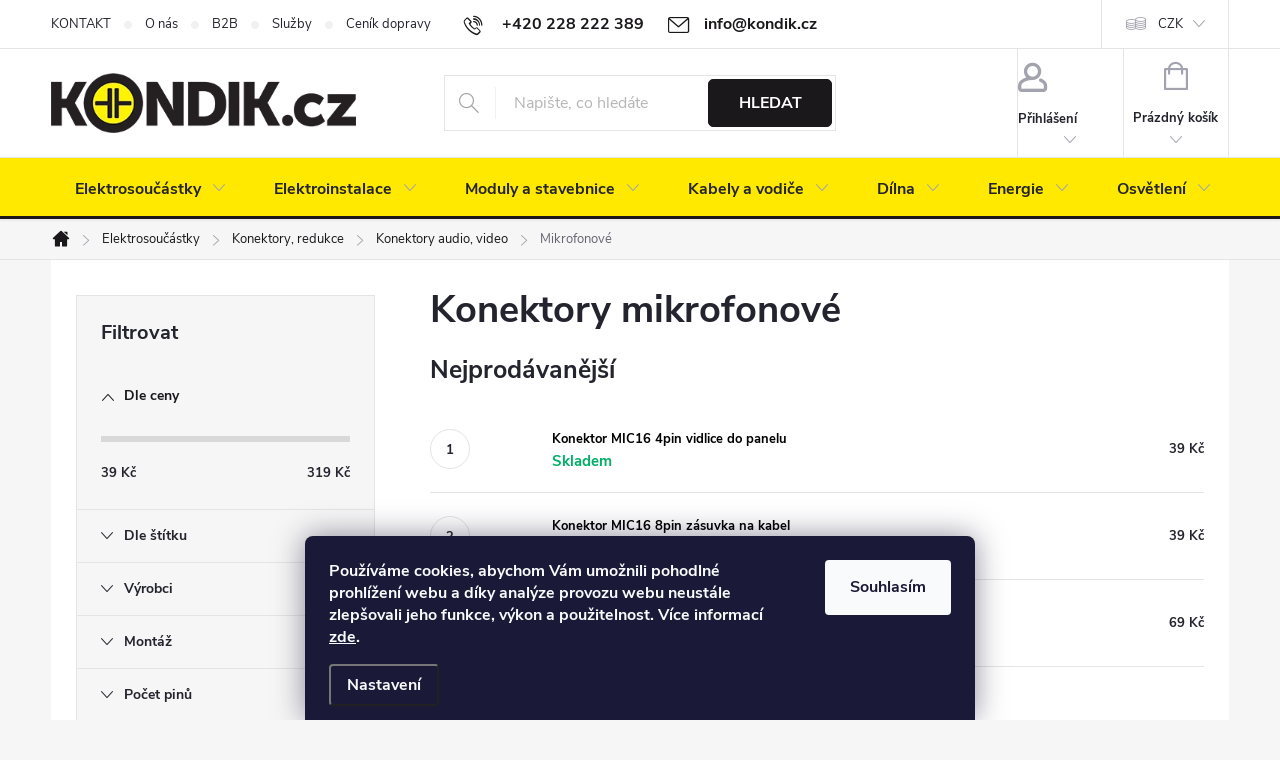

--- FILE ---
content_type: text/html; charset=utf-8
request_url: https://www.kondik.cz/konektory-mikrofonove/
body_size: 38983
content:
<!doctype html><html lang="cs" dir="ltr" class="header-background-light external-fonts-loaded"><head><meta charset="utf-8" /><meta name="viewport" content="width=device-width,initial-scale=1" /><title>Konektory mikrofonové | KONDIK.cz</title><link rel="preconnect" href="https://cdn.myshoptet.com" /><link rel="dns-prefetch" href="https://cdn.myshoptet.com" /><link rel="preload" href="https://cdn.myshoptet.com/prj/dist/master/cms/libs/jquery/jquery-1.11.3.min.js" as="script" /><link href="https://cdn.myshoptet.com/prj/dist/master/cms/templates/frontend_templates/shared/css/font-face/source-sans-3.css" rel="stylesheet"><link href="https://cdn.myshoptet.com/prj/dist/master/cms/templates/frontend_templates/shared/css/font-face/exo-2.css" rel="stylesheet"><script>
dataLayer = [];
dataLayer.push({'shoptet' : {
    "pageId": 1304,
    "pageType": "category",
    "currency": "CZK",
    "currencyInfo": {
        "decimalSeparator": ",",
        "exchangeRate": 1,
        "priceDecimalPlaces": 1,
        "symbol": "K\u010d",
        "symbolLeft": 0,
        "thousandSeparator": " "
    },
    "language": "cs",
    "projectId": 391973,
    "category": {
        "guid": "678a0fd9-49e1-11eb-ac23-ac1f6b0076ec",
        "path": "Elektronick\u00e9 sou\u010d\u00e1stky | Konektory a redukce | Audio & Video konektory | Konektory mikrofonov\u00e9",
        "parentCategoryGuid": "429ae5ab-49dd-11eb-ac23-ac1f6b0076ec"
    },
    "cartInfo": {
        "id": null,
        "freeShipping": false,
        "freeShippingFrom": 1500,
        "leftToFreeGift": {
            "formattedPrice": "2 000 K\u010d",
            "priceLeft": 2000
        },
        "freeGift": false,
        "leftToFreeShipping": {
            "priceLeft": 1500,
            "dependOnRegion": 0,
            "formattedPrice": "1 500 K\u010d"
        },
        "discountCoupon": [],
        "getNoBillingShippingPrice": {
            "withoutVat": 0,
            "vat": 0,
            "withVat": 0
        },
        "cartItems": [],
        "taxMode": "ORDINARY"
    },
    "cart": [],
    "customer": {
        "priceRatio": 1,
        "priceListId": 1,
        "groupId": null,
        "registered": false,
        "mainAccount": false
    }
}});
dataLayer.push({'cookie_consent' : {
    "marketing": "denied",
    "analytics": "denied"
}});
document.addEventListener('DOMContentLoaded', function() {
    shoptet.consent.onAccept(function(agreements) {
        if (agreements.length == 0) {
            return;
        }
        dataLayer.push({
            'cookie_consent' : {
                'marketing' : (agreements.includes(shoptet.config.cookiesConsentOptPersonalisation)
                    ? 'granted' : 'denied'),
                'analytics': (agreements.includes(shoptet.config.cookiesConsentOptAnalytics)
                    ? 'granted' : 'denied')
            },
            'event': 'cookie_consent'
        });
    });
});
</script>

<!-- Google Tag Manager -->
<script>(function(w,d,s,l,i){w[l]=w[l]||[];w[l].push({'gtm.start':
new Date().getTime(),event:'gtm.js'});var f=d.getElementsByTagName(s)[0],
j=d.createElement(s),dl=l!='dataLayer'?'&l='+l:'';j.async=true;j.src=
'https://www.googletagmanager.com/gtm.js?id='+i+dl;f.parentNode.insertBefore(j,f);
})(window,document,'script','dataLayer','GTM-TXGCWFR');</script>
<!-- End Google Tag Manager -->

<meta property="og:type" content="website"><meta property="og:site_name" content="kondik.cz"><meta property="og:url" content="https://www.kondik.cz/konektory-mikrofonove/"><meta property="og:title" content="Konektory mikrofonové | KONDIK.cz"><meta name="author" content="KONDIK.cz"><meta name="web_author" content="Shoptet.cz"><meta name="dcterms.rightsHolder" content="www.kondik.cz"><meta name="robots" content="index,follow"><meta property="og:image" content="https://www.kondik.cz/user/categories/orig/mic334.jpg"><meta name="google-site-verification" content="nvWyOQUPcTOl1Ei9uim1u0ZSjXKIS2uALmTNwupVMeg"><style>:root {--color-primary: #1a181b;--color-primary-h: 280;--color-primary-s: 6%;--color-primary-l: 10%;--color-primary-hover: #808080;--color-primary-hover-h: 0;--color-primary-hover-s: 0%;--color-primary-hover-l: 50%;--color-secondary: #00af68;--color-secondary-h: 156;--color-secondary-s: 100%;--color-secondary-l: 34%;--color-secondary-hover: #008C53;--color-secondary-hover-h: 156;--color-secondary-hover-s: 100%;--color-secondary-hover-l: 27%;--color-tertiary: #DCDCDC;--color-tertiary-h: 0;--color-tertiary-s: 0%;--color-tertiary-l: 86%;--color-tertiary-hover: #ffffff;--color-tertiary-hover-h: 0;--color-tertiary-hover-s: 0%;--color-tertiary-hover-l: 100%;--color-header-background: #ffffff;--template-font: "Source Sans 3";--template-headings-font: "Exo 2";--header-background-url: url("[data-uri]");--cookies-notice-background: #1A1937;--cookies-notice-color: #F8FAFB;--cookies-notice-button-hover: #f5f5f5;--cookies-notice-link-hover: #27263f;--templates-update-management-preview-mode-content: "Náhled aktualizací šablony je aktivní pro váš prohlížeč."}</style>
    <script>var shoptet = shoptet || {};</script>
    <script src="https://cdn.myshoptet.com/prj/dist/master/shop/dist/main-3g-header.js.05f199e7fd2450312de2.js"></script>
<!-- User include --><!-- service 776(417) html code header -->
<link type="text/css" rel="stylesheet" media="all"  href="https://cdn.myshoptet.com/usr/paxio.myshoptet.com/user/documents/blank/style.css?v1602546"/>
<link href="https://cdn.myshoptet.com/prj/dist/master/shop/dist/font-shoptet-11.css.62c94c7785ff2cea73b2.css" rel="stylesheet">
<link href="https://cdn.myshoptet.com/usr/paxio.myshoptet.com/user/documents/blank/ikony.css?v9" rel="stylesheet">
<link type="text/css" rel="stylesheet" media="screen"  href="https://cdn.myshoptet.com/usr/paxio.myshoptet.com/user/documents/blank/preklady.css?v27" />
<link rel="stylesheet" href="https://cdn.myshoptet.com/usr/paxio.myshoptet.com/user/documents/blank/Slider/slick.css" />
<link rel="stylesheet" href="https://cdn.myshoptet.com/usr/paxio.myshoptet.com/user/documents/blank/Slider/slick-theme.css?v4" />
<link rel="stylesheet" href="https://cdn.myshoptet.com/usr/paxio.myshoptet.com/user/documents/blank/Slider/slick-classic.css?v3" />

<!-- service 553(201) html code header -->
<script src="https://shoptet.platimpak.cz/front/frontAction.js" 
onload="dispatchFrontAction('Classic', 'shoptet.platimpak.cz')"></script>


<!-- service 619(267) html code header -->
<link href="https://cdn.myshoptet.com/usr/fvstudio.myshoptet.com/user/documents/addons/cartupsell.min.css?24.11.1" rel="stylesheet">
<!-- service 417(71) html code header -->
<style>
@media screen and (max-width: 767px) {
body.sticky-mobile:not(.paxio-merkur):not(.venus) .dropdown {display: none !important;}
body.sticky-mobile:not(.paxio-merkur):not(.venus) .languagesMenu{right: 98px; position: absolute;}
body.sticky-mobile:not(.paxio-merkur):not(.venus) .languagesMenu .caret{display: none !important;}
body.sticky-mobile:not(.paxio-merkur):not(.venus) .languagesMenu.open .languagesMenu__content {display: block;right: 0;left: auto;}
.template-12 #header .site-name {max-width: 40% !important;}
}
@media screen and (-ms-high-contrast: active), (-ms-high-contrast: none) {
.template-12 #header {position: fixed; width: 100%;}
.template-12 #content-wrapper.content-wrapper{padding-top: 80px;}
}
.sticky-mobile #header-image{display: none;}
@media screen and (max-width: 640px) {
.template-04.sticky-mobile #header-cart{position: fixed;top: 3px;right: 92px;}
.template-04.sticky-mobile #header-cart::before {font-size: 32px;}
.template-04.sticky-mobile #header-cart strong{display: none;}
}
@media screen and (min-width: 641px) {
.dklabGarnet #main-wrapper {overflow: visible !important;}
}
.dklabGarnet.sticky-mobile #logo img {top: 0 !important;}
@media screen and (min-width: 768px){
.top-navigation-bar .site-name {display: none;}
}
/*NOVÁ VERZE MOBILNÍ HLAVIČKY*/
@media screen and (max-width: 767px){
.scrolled-down body:not(.ordering-process):not(.search-window-visible) .top-navigation-bar {transform: none !important;}
.scrolled-down body:not(.ordering-process):not(.search-window-visible) #header .site-name {transform: none !important;}
.scrolled-down body:not(.ordering-process):not(.search-window-visible) #header .cart-count {transform: none !important;}
.scrolled-down #header {transform: none !important;}

body.template-11.mobile-header-version-1:not(.paxio-merkur):not(.venus) .top-navigation-bar .site-name{display: none !important;}
body.template-11.mobile-header-version-1:not(.paxio-merkur):not(.venus) #header .cart-count {top: -39px !important;position: absolute !important;}
.template-11.sticky-mobile.mobile-header-version-1 .responsive-tools > a[data-target="search"] {visibility: visible;}
.template-12.mobile-header-version-1 #header{position: fixed !important;}
.template-09.mobile-header-version-1.sticky-mobile .top-nav .subnav-left {visibility: visible;}
}

/*Disco*/
@media screen and (min-width: 768px){
.template-13:not(.jupiter) #header, .template-14 #header{position: sticky;top: 0;z-index: 8;}
.template-14.search-window-visible #header{z-index: 9999;}
body.navigation-hovered::before {z-index: 7;}
/*
.template-13 .top-navigation-bar{z-index: 10000;}
.template-13 .popup-widget {z-index: 10001;}
*/
.scrolled .template-13 #header, .scrolled .template-14 #header{box-shadow: 0 2px 10px rgba(0,0,0,0.1);}
.search-focused::before{z-index: 8;}
.top-navigation-bar{z-index: 9;position: relative;}
.paxio-merkur.top-navigation-menu-visible #header .search-form .form-control {z-index: 1;}
.paxio-merkur.top-navigation-menu-visible .search-form::before {z-index: 1;}
.scrolled .popup-widget.cart-widget {position: fixed;top: 68px !important;}

/* MERKUR */
.paxio-merkur.sticky-mobile.template-11 #oblibeneBtn{line-height: 70px !important;}
}


/* VENUS */
@media screen and (min-width: 768px){
.venus.sticky-mobile:not(.ordering-process) #header {position: fixed !important;width: 100%;transform: none !important;translate: none !important;box-shadow: 0 2px 10px rgba(0,0,0,0.1);visibility: visible !important;opacity: 1 !important;}
.venus.sticky-mobile:not(.ordering-process) .overall-wrapper{padding-top: 160px;}
.venus.sticky-mobile.type-index:not(.ordering-process) .overall-wrapper{padding-top: 85px;}
.venus.sticky-mobile:not(.ordering-process) #content-wrapper.content-wrapper {padding-top: 0 !important;}
}
@media screen and (max-width: 767px){
.template-14 .top-navigation-bar > .site-name{display: none !important;}
.template-14 #header .header-top .header-top-wrapper .site-name{margin: 0;}
}
/* JUPITER */
@media screen and (max-width: 767px){
.scrolled-down body.jupiter:not(.ordering-process):not(.search-window-visible) #header .site-name {-webkit-transform: translateX(-50%) !important;transform: translateX(-50%) !important;}
}
@media screen and (min-width: 768px){
.jupiter.sticky-header #header::after{display: none;}
.jupiter.sticky-header #header{position: fixed; top: 0; width: 100%;z-index: 99;}
.jupiter.sticky-header.ordering-process #header{position: relative;}
.jupiter.sticky-header .overall-wrapper{padding-top: 182px;}
.jupiter.sticky-header.ordering-process .overall-wrapper{padding-top: 0;}
.jupiter.sticky-header #header .header-top {height: 80px;}
}
</style>
<!-- service 533(184) html code header -->
<style>
.vybrane-filtry::before{content: "Zvolené filtry";background: #999;color: #fff;display: block;margin: -10px -20px 10px -20px;padding: 7px 20px;font-weight: bold;text-transform: uppercase;}
.svk .vybrane-filtry::before{content: "Zvolené filtre";}
.hu .vybrane-filtry::before{content: "Kiválasztott filterek";}
.vybrane-filtry {background-color: #eaeaea;padding: 10px 20px;margin-left: -20px;margin-right: -20px;margin-bottom: 10px;}
.vybrane-filtry input[type="checkbox"]:checked + label::before, .vybrane-filtry input[type="radio"]:checked + label::before{content: "\e912";font-family: shoptet;background: none !important;display: inline-block;vertical-align: middle;font-size: 7px;line-height: 16px;border: 0;position: relative;top: -1px;transform: none;height: auto;width: auto;margin-right: 3px;color: #999;}
.vybrane-filtry input[type="checkbox"]:checked + label::after, .vybrane-filtry input[type="radio"]:checked + label::after{content: ",";background: none;border: 0;width: auto;height: auto;display: inline-block !important;position: relative;left: -3px;top: auto;transform: none;}
.vybrane-filtry .filter-section label.active {font-weight: 400; padding: 0; margin-right: 5px;}
.vybrane-filtry .filter-count{display: none;}
.vybrane-filtry .filter-section fieldset div, .vybrane-filtry h4, .vybrane-filtry form {display: inline-block;}
.vybrane-filtry h4::after{content: ":";}
.vybrane-filtry h4::before{display: none;}
#filters .vybrane-filtry h4{margin-right: 5px !important;margin-bottom: 0 !important;text-transform: none; border: 0 !important; padding: 0 !important;}
.sidebar h4 span:not(.question-tooltip){background-color: transparent;}
.vybrane-filtry .filter-section fieldset > div:last-of-type > label::after, .vybrane-filtry .filter-section fieldset > div > div:last-of-type > label::after{display: none !important;}
.vybrane-filtry .filter-section:not(.filter-section-default) {padding: 5px 0 !important; border-top: 0 !important;border-bottom: 1px solid #e0e0e0;}
.vybrane-filtry .filter-section form{margin-bottom: 0 !important;}
.param-filter-top .filter-section:last-of-type{border-bottom: 0;}
#content .filter-section fieldset div{width: auto;}
#content .vybrane-filtry form{vertical-align: middle;}
.vybrane-filtry .param-filter-top{margin-bottom: 0;}
.vybrane-filtry .param-filter-top form{width: 100%;}
.vybrane-filtry .param-filter-top form .aktivni-filtr{padding: 5px 0 !important;border-bottom: 1px solid #e0e0e0; width: 100%;}
.vybrane-filtry .param-filter-top input[type="checkbox"]:checked + label::after{display: none;}
.vybrane-filtry .advanced-filters-wrapper .advanced-parameter{display: none;}
.vybrane-filtry .advanced-filters-wrapper .filter-label{display: block !important;}
.vybrane-filtry .advanced-filters-wrapper > div {width: auto;}
.vybrane-filtry .advanced-filters-wrapper > div {padding-bottom: 0;}
.vybrane-filtry .question-tooltip{display: none;}
</style>
<link href="https://cdn.myshoptet.com/usr/252557.myshoptet.com/user/documents/zvolene-filtry/Classic.css?v3" rel="stylesheet" />
<!-- service 1735(1316) html code header -->
<link rel="stylesheet" href="https://cdn.myshoptet.com/addons/dominikmartini/flag_sort/styles.header.min.css?345e7d3951aca4c6495d697ef89532fbfac00659">
<!-- service 1908(1473) html code header -->
<script type="text/javascript">
    var eshop = {
        'host': 'www.kondik.cz',
        'projectId': 391973,
        'template': 'Classic',
        'lang': 'cs',
    };
</script>

<link href="https://cdn.myshoptet.com/usr/honzabartos.myshoptet.com/user/documents/style.css?v=292" rel="stylesheet"/>
<script src="https://cdn.myshoptet.com/usr/honzabartos.myshoptet.com/user/documents/script.js?v=298" type="text/javascript"></script>

<style>
.up-callout {
    background-color: rgba(33, 150, 243, 0.1); /* Soft info blue with transparency */
    border: 1px solid rgba(33, 150, 243, 0.3); /* Subtle blue border */
    border-radius: 8px; /* Rounded corners */
    padding: 15px 20px; /* Comfortable padding */
    box-shadow: 0 2px 5px rgba(0, 0, 0, 0.1); /* Subtle shadow for depth */
    max-width: 600px; /* Optional: Limits width for readability */
    margin: 20px auto; /* Centers the box with some spacing */
}

.up-callout p {
    margin: 0; /* Removes default paragraph margin */
    color: #333; /* Dark text for contrast */
    font-size: 16px; /* Readable font size */
    line-height: 1.5; /* Improves readability */
}
</style>
<!-- project html code header -->
<link href="/user/documents/upload/css/style.css?verze=26122024" rel="stylesheet" />

<style type="text/css">
.availability-amount {display: none;}
.product .availability {font-size: 15px;}
.products-block .p-bottom .p-desc {margin: 10px 0 0;}
.homepage-box.before-carousel {padding-top: 0;}
table.detail-parameters__gpsr {max-width: 100%;}
#ratingTab {max-width: 100%;}
.site-msg {background-color: #000000; color: #ffffff;}
div.platimpak-wrapper {display: none;}
.p-image-wrapper .flags.flags-default {top: -38px;}
</style>
<!-- /User include --><link rel="shortcut icon" href="/favicon.png" type="image/x-icon" /><link rel="canonical" href="https://www.kondik.cz/konektory-mikrofonove/" /><style>/* custom background */@media (min-width: 992px) {body {background-color: #f6f6f6 ;background-position: top center;background-repeat: no-repeat;background-attachment: scroll;}}</style>    <!-- Global site tag (gtag.js) - Google Analytics -->
    <script async src="https://www.googletagmanager.com/gtag/js?id=G-QT78KFEVN1"></script>
    <script>
        
        window.dataLayer = window.dataLayer || [];
        function gtag(){dataLayer.push(arguments);}
        

                    console.debug('default consent data');

            gtag('consent', 'default', {"ad_storage":"denied","analytics_storage":"denied","ad_user_data":"denied","ad_personalization":"denied","wait_for_update":500});
            dataLayer.push({
                'event': 'default_consent'
            });
        
        gtag('js', new Date());

        
                gtag('config', 'G-QT78KFEVN1', {"groups":"GA4","send_page_view":false,"content_group":"category","currency":"CZK","page_language":"cs"});
        
                gtag('config', 'AW-849440965', {"allow_enhanced_conversions":true});
        
        
        
        
        
                    gtag('event', 'page_view', {"send_to":"GA4","page_language":"cs","content_group":"category","currency":"CZK"});
        
        
        
        
        
        
        
        
        
        
        
        
        
        document.addEventListener('DOMContentLoaded', function() {
            if (typeof shoptet.tracking !== 'undefined') {
                for (var id in shoptet.tracking.bannersList) {
                    gtag('event', 'view_promotion', {
                        "send_to": "UA",
                        "promotions": [
                            {
                                "id": shoptet.tracking.bannersList[id].id,
                                "name": shoptet.tracking.bannersList[id].name,
                                "position": shoptet.tracking.bannersList[id].position
                            }
                        ]
                    });
                }
            }

            shoptet.consent.onAccept(function(agreements) {
                if (agreements.length !== 0) {
                    console.debug('gtag consent accept');
                    var gtagConsentPayload =  {
                        'ad_storage': agreements.includes(shoptet.config.cookiesConsentOptPersonalisation)
                            ? 'granted' : 'denied',
                        'analytics_storage': agreements.includes(shoptet.config.cookiesConsentOptAnalytics)
                            ? 'granted' : 'denied',
                                                                                                'ad_user_data': agreements.includes(shoptet.config.cookiesConsentOptPersonalisation)
                            ? 'granted' : 'denied',
                        'ad_personalization': agreements.includes(shoptet.config.cookiesConsentOptPersonalisation)
                            ? 'granted' : 'denied',
                        };
                    console.debug('update consent data', gtagConsentPayload);
                    gtag('consent', 'update', gtagConsentPayload);
                    dataLayer.push(
                        { 'event': 'update_consent' }
                    );
                }
            });
        });
    </script>
</head><body class="desktop id-1304 in-konektory-mikrofonove template-11 type-category multiple-columns-body columns-3 blank-mode blank-mode-css ums_forms_redesign--off ums_a11y_category_page--on ums_discussion_rating_forms--off ums_flags_display_unification--on ums_a11y_login--on mobile-header-version-0">
        <div id="fb-root"></div>
        <script>
            window.fbAsyncInit = function() {
                FB.init({
//                    appId            : 'your-app-id',
                    autoLogAppEvents : true,
                    xfbml            : true,
                    version          : 'v19.0'
                });
            };
        </script>
        <script async defer crossorigin="anonymous" src="https://connect.facebook.net/cs_CZ/sdk.js"></script>
<!-- Google Tag Manager (noscript) -->
<noscript><iframe src="https://www.googletagmanager.com/ns.html?id=GTM-TXGCWFR"
height="0" width="0" style="display:none;visibility:hidden"></iframe></noscript>
<!-- End Google Tag Manager (noscript) -->

    <div class="siteCookies siteCookies--bottom siteCookies--dark js-siteCookies" role="dialog" data-testid="cookiesPopup" data-nosnippet>
        <div class="siteCookies__form">
            <div class="siteCookies__content">
                <div class="siteCookies__text">
                    <strong>Používáme cookies, abychom Vám umožnili pohodlné prohlížení webu a díky analýze provozu webu neustále zlepšovali jeho funkce, výkon a použitelnost. Více informací <a href="https://391973.myshoptet.com/podminky-ochrany-osobnich-udaju" target="\">zde</a>.</strong>
                </div>
                <p class="siteCookies__links">
                    <button class="siteCookies__link js-cookies-settings" aria-label="Nastavení cookies" data-testid="cookiesSettings">Nastavení</button>
                </p>
            </div>
            <div class="siteCookies__buttonWrap">
                                <button class="siteCookies__button js-cookiesConsentSubmit" value="all" aria-label="Přijmout cookies" data-testid="buttonCookiesAccept">Souhlasím</button>
            </div>
        </div>
        <script>
            document.addEventListener("DOMContentLoaded", () => {
                const siteCookies = document.querySelector('.js-siteCookies');
                document.addEventListener("scroll", shoptet.common.throttle(() => {
                    const st = document.documentElement.scrollTop;
                    if (st > 1) {
                        siteCookies.classList.add('siteCookies--scrolled');
                    } else {
                        siteCookies.classList.remove('siteCookies--scrolled');
                    }
                }, 100));
            });
        </script>
    </div>
<a href="#content" class="skip-link sr-only">Přejít na obsah</a><div class="overall-wrapper"><div class="user-action"><div class="container">
    <div class="user-action-in">
                    <div id="login" class="user-action-login popup-widget login-widget" role="dialog" aria-labelledby="loginHeading">
        <div class="popup-widget-inner">
                            <h2 id="loginHeading">Přihlášení k vašemu účtu</h2><div id="customerLogin"><form action="/action/Customer/Login/" method="post" id="formLoginIncluded" class="csrf-enabled formLogin" data-testid="formLogin"><input type="hidden" name="referer" value="" /><div class="form-group"><div class="input-wrapper email js-validated-element-wrapper no-label"><input type="email" name="email" class="form-control" autofocus placeholder="E-mailová adresa (např. jan@novak.cz)" data-testid="inputEmail" autocomplete="email" required /></div></div><div class="form-group"><div class="input-wrapper password js-validated-element-wrapper no-label"><input type="password" name="password" class="form-control" placeholder="Heslo" data-testid="inputPassword" autocomplete="current-password" required /><span class="no-display">Nemůžete vyplnit toto pole</span><input type="text" name="surname" value="" class="no-display" /></div></div><div class="form-group"><div class="login-wrapper"><button type="submit" class="btn btn-secondary btn-text btn-login" data-testid="buttonSubmit">Přihlásit se</button><div class="password-helper"><a href="/registrace/" data-testid="signup" rel="nofollow">Nová registrace</a><a href="/klient/zapomenute-heslo/" rel="nofollow">Zapomenuté heslo</a></div></div></div><div class="social-login-buttons"><div class="social-login-buttons-divider"><span>nebo</span></div><div class="form-group"><a href="/action/Social/login/?provider=Google" class="login-btn google" rel="nofollow"><span class="login-google-icon"></span><strong>Přihlásit se přes Google</strong></a></div></div></form>
</div>                    </div>
    </div>

                            <div id="cart-widget" class="user-action-cart popup-widget cart-widget loader-wrapper" data-testid="popupCartWidget" role="dialog" aria-hidden="true">
    <div class="popup-widget-inner cart-widget-inner place-cart-here">
        <div class="loader-overlay">
            <div class="loader"></div>
        </div>
    </div>

    <div class="cart-widget-button">
        <a href="/kosik/" class="btn btn-conversion" id="continue-order-button" rel="nofollow" data-testid="buttonNextStep">Pokračovat do košíku</a>
    </div>
</div>
            </div>
</div>
</div><div class="top-navigation-bar" data-testid="topNavigationBar">

    <div class="container">

        <div class="top-navigation-contacts">
            <strong>Zákaznická podpora:</strong><a href="tel:+420228222389" class="project-phone" aria-label="Zavolat na +420228222389" data-testid="contactboxPhone"><span>+420 228 222 389</span></a><a href="mailto:info@kondik.cz" class="project-email" data-testid="contactboxEmail"><span>info@kondik.cz</span></a>        </div>

                            <div class="top-navigation-menu">
                <div class="top-navigation-menu-trigger"></div>
                <ul class="top-navigation-bar-menu">
                                            <li class="top-navigation-menu-item-29">
                            <a href="/kontakt/">KONTAKT</a>
                        </li>
                                            <li class="top-navigation-menu-item-821">
                            <a href="/o-nas/">O nás</a>
                        </li>
                                            <li class="top-navigation-menu-item-3701">
                            <a href="/b2b/">B2B</a>
                        </li>
                                            <li class="top-navigation-menu-item-3136">
                            <a href="/sluzby/">Služby</a>
                        </li>
                                            <li class="top-navigation-menu-item-27">
                            <a href="/doprava-a-platba/">Ceník dopravy</a>
                        </li>
                                            <li class="top-navigation-menu-item--23">
                            <a href="/slovnik-pojmu/">Slovník pojmů</a>
                        </li>
                                            <li class="top-navigation-menu-item-39">
                            <a href="/obchodni-podminky/">Obchodní podmínky</a>
                        </li>
                                            <li class="top-navigation-menu-item-2483">
                            <a href="/reklamace/">Reklamační řád</a>
                        </li>
                                    </ul>
                <ul class="top-navigation-bar-menu-helper"></ul>
            </div>
        
        <div class="top-navigation-tools top-navigation-tools--language">
            <div class="responsive-tools">
                <a href="#" class="toggle-window" data-target="search" aria-label="Hledat" data-testid="linkSearchIcon"></a>
                                                            <a href="#" class="toggle-window" data-target="login"></a>
                                                    <a href="#" class="toggle-window" data-target="navigation" aria-label="Menu" data-testid="hamburgerMenu"></a>
            </div>
                <div class="dropdown">
        <span>Ceny v:</span>
        <button id="topNavigationDropdown" type="button" data-toggle="dropdown" aria-haspopup="true" aria-expanded="false">
            CZK
            <span class="caret"></span>
        </button>
        <ul class="dropdown-menu" aria-labelledby="topNavigationDropdown"><li><a href="/action/Currency/changeCurrency/?currencyCode=CZK" rel="nofollow">CZK</a></li><li><a href="/action/Currency/changeCurrency/?currencyCode=EUR" rel="nofollow">EUR</a></li></ul>
    </div>
            <button class="top-nav-button top-nav-button-login toggle-window" type="button" data-target="login" aria-haspopup="dialog" aria-controls="login" aria-expanded="false" data-testid="signin"><span>Přihlášení</span></button>        </div>

    </div>

</div>
<header id="header"><div class="container navigation-wrapper">
    <div class="header-top">
        <div class="site-name-wrapper">
            <div class="site-name"><a href="/" data-testid="linkWebsiteLogo"><img src="https://cdn.myshoptet.com/usr/www.kondik.cz/user/logos/kondik_logo_shoptet.png" alt="KONDIK.cz" fetchpriority="low" /></a></div>        </div>
        <div class="search" itemscope itemtype="https://schema.org/WebSite">
            <meta itemprop="headline" content="Konektory mikrofonové"/><meta itemprop="url" content="https://www.kondik.cz"/>            <form action="/action/ProductSearch/prepareString/" method="post"
    id="formSearchForm" class="search-form compact-form js-search-main"
    itemprop="potentialAction" itemscope itemtype="https://schema.org/SearchAction" data-testid="searchForm">
    <fieldset>
        <meta itemprop="target"
            content="https://www.kondik.cz/vyhledavani/?string={string}"/>
        <input type="hidden" name="language" value="cs"/>
        
            
<input
    type="search"
    name="string"
        class="query-input form-control search-input js-search-input"
    placeholder="Napište, co hledáte"
    autocomplete="off"
    required
    itemprop="query-input"
    aria-label="Vyhledávání"
    data-testid="searchInput"
>
            <button type="submit" class="btn btn-default" data-testid="searchBtn">Hledat</button>
        
    </fieldset>
</form>
        </div>
        <div class="navigation-buttons">
                
    <a href="/kosik/" class="btn btn-icon toggle-window cart-count" data-target="cart" data-hover="true" data-redirect="true" data-testid="headerCart" rel="nofollow" aria-haspopup="dialog" aria-expanded="false" aria-controls="cart-widget">
        
                <span class="sr-only">Nákupní košík</span>
        
            <span class="cart-price visible-lg-inline-block" data-testid="headerCartPrice">
                                    Prázdný košík                            </span>
        
    
            </a>
        </div>
    </div>
    <nav id="navigation" aria-label="Hlavní menu" data-collapsible="true"><div class="navigation-in menu"><ul class="menu-level-1" role="menubar" data-testid="headerMenuItems"><li class="menu-item-693 ext" role="none"><a href="/elektronicke-soucastky/" data-testid="headerMenuItem" role="menuitem" aria-haspopup="true" aria-expanded="false"><b>Elektrosoučástky</b><span class="submenu-arrow"></span></a><ul class="menu-level-2" aria-label="Elektrosoučástky" tabindex="-1" role="menu"><li class="menu-item-711 has-third-level" role="none"><a href="/aktivni-soucastky/" class="menu-image" data-testid="headerMenuItem" tabindex="-1" aria-hidden="true"><img src="data:image/svg+xml,%3Csvg%20width%3D%22140%22%20height%3D%22100%22%20xmlns%3D%22http%3A%2F%2Fwww.w3.org%2F2000%2Fsvg%22%3E%3C%2Fsvg%3E" alt="" aria-hidden="true" width="140" height="100"  data-src="https://cdn.myshoptet.com/usr/www.kondik.cz/user/categories/thumb/aktivni-soucastky.jpg" fetchpriority="low" /></a><div><a href="/aktivni-soucastky/" data-testid="headerMenuItem" role="menuitem"><span>Aktivní součástky FAV</span></a>
                                                    <ul class="menu-level-3" role="menu">
                                                                    <li class="menu-item-737" role="none">
                                        <a href="/diody/" data-testid="headerMenuItem" role="menuitem">
                                            Diody</a>,                                    </li>
                                                                    <li class="menu-item-833" role="none">
                                        <a href="/tranzistory/" data-testid="headerMenuItem" role="menuitem">
                                            Tranzistory</a>,                                    </li>
                                                                    <li class="menu-item-830" role="none">
                                        <a href="/integrovane-obvody/" data-testid="headerMenuItem" role="menuitem">
                                            Integrované obvody</a>,                                    </li>
                                                                    <li class="menu-item-740" role="none">
                                        <a href="/usmernovace/" data-testid="headerMenuItem" role="menuitem">
                                            Usměrňovače</a>,                                    </li>
                                                                    <li class="menu-item-869" role="none">
                                        <a href="/triaky/" data-testid="headerMenuItem" role="menuitem">
                                            Triaky</a>,                                    </li>
                                                                    <li class="menu-item-866" role="none">
                                        <a href="/tyristory/" data-testid="headerMenuItem" role="menuitem">
                                            Tyristory</a>,                                    </li>
                                                                    <li class="menu-item-875" role="none">
                                        <a href="/polovodice-prislusenstvi/" data-testid="headerMenuItem" role="menuitem">
                                            Příslušenství</a>                                    </li>
                                                            </ul>
                        </div></li><li class="menu-item-714 has-third-level" role="none"><a href="/pasivni-soucastky/" class="menu-image" data-testid="headerMenuItem" tabindex="-1" aria-hidden="true"><img src="data:image/svg+xml,%3Csvg%20width%3D%22140%22%20height%3D%22100%22%20xmlns%3D%22http%3A%2F%2Fwww.w3.org%2F2000%2Fsvg%22%3E%3C%2Fsvg%3E" alt="" aria-hidden="true" width="140" height="100"  data-src="https://cdn.myshoptet.com/usr/www.kondik.cz/user/categories/thumb/pasivni-soucastky.jpg" fetchpriority="low" /></a><div><a href="/pasivni-soucastky/" data-testid="headerMenuItem" role="menuitem"><span>Pasivní součástky FAV</span></a>
                                                    <ul class="menu-level-3" role="menu">
                                                                    <li class="menu-item-764" role="none">
                                        <a href="/kondenzatory/" data-testid="headerMenuItem" role="menuitem">
                                            Kondenzátory</a>,                                    </li>
                                                                    <li class="menu-item-926" role="none">
                                        <a href="/rezistory/" data-testid="headerMenuItem" role="menuitem">
                                            Rezistory</a>,                                    </li>
                                                                    <li class="menu-item-923" role="none">
                                        <a href="/potenciometry/" data-testid="headerMenuItem" role="menuitem">
                                            Potenciometry</a>,                                    </li>
                                                                    <li class="menu-item-932" role="none">
                                        <a href="/trimry/" data-testid="headerMenuItem" role="menuitem">
                                            Trimry</a>,                                    </li>
                                                                    <li class="menu-item-908" role="none">
                                        <a href="/civky-tlumivky/" data-testid="headerMenuItem" role="menuitem">
                                            Indukčnosti</a>,                                    </li>
                                                                    <li class="menu-item-935" role="none">
                                        <a href="/varistory/" data-testid="headerMenuItem" role="menuitem">
                                            Varistory</a>,                                    </li>
                                                                    <li class="menu-item-902" role="none">
                                        <a href="/enkodery/" data-testid="headerMenuItem" role="menuitem">
                                            Enkodéry</a>,                                    </li>
                                                                    <li class="menu-item-905" role="none">
                                        <a href="/komponenty-emi-emc/" data-testid="headerMenuItem" role="menuitem">
                                            Komponenty EMI/EMC</a>,                                    </li>
                                                                    <li class="menu-item-929" role="none">
                                        <a href="/termistory/" data-testid="headerMenuItem" role="menuitem">
                                            Termistory</a>,                                    </li>
                                                                    <li class="menu-item-911" role="none">
                                        <a href="/krystaly-rezonatory/" data-testid="headerMenuItem" role="menuitem">
                                            Krystaly</a>,                                    </li>
                                                                    <li class="menu-item-899" role="none">
                                        <a href="/bleskojistky/" data-testid="headerMenuItem" role="menuitem">
                                            Bleskojistky</a>,                                    </li>
                                                                    <li class="menu-item-896" role="none">
                                        <a href="/anteny/" data-testid="headerMenuItem" role="menuitem">
                                            Antény</a>                                    </li>
                                                            </ul>
                        </div></li><li class="menu-item-717 has-third-level" role="none"><a href="/optoelektronika/" class="menu-image" data-testid="headerMenuItem" tabindex="-1" aria-hidden="true"><img src="data:image/svg+xml,%3Csvg%20width%3D%22140%22%20height%3D%22100%22%20xmlns%3D%22http%3A%2F%2Fwww.w3.org%2F2000%2Fsvg%22%3E%3C%2Fsvg%3E" alt="" aria-hidden="true" width="140" height="100"  data-src="https://cdn.myshoptet.com/usr/www.kondik.cz/user/categories/thumb/optoelektronika.jpg" fetchpriority="low" /></a><div><a href="/optoelektronika/" data-testid="headerMenuItem" role="menuitem"><span>Optoelektronika FAV</span></a>
                                                    <ul class="menu-level-3" role="menu">
                                                                    <li class="menu-item-1139" role="none">
                                        <a href="/led-diody/" data-testid="headerMenuItem" role="menuitem">
                                            LED diody</a>,                                    </li>
                                                                    <li class="menu-item-1130" role="none">
                                        <a href="/displeje/" data-testid="headerMenuItem" role="menuitem">
                                            Displeje</a>,                                    </li>
                                                                    <li class="menu-item-1133" role="none">
                                        <a href="/fotocleny/" data-testid="headerMenuItem" role="menuitem">
                                            Fotočleny</a>,                                    </li>
                                                                    <li class="menu-item-1142" role="none">
                                        <a href="/optocleny/" data-testid="headerMenuItem" role="menuitem">
                                            Optočleny</a>,                                    </li>
                                                                    <li class="menu-item-1136" role="none">
                                        <a href="/laserove-prvky/" data-testid="headerMenuItem" role="menuitem">
                                            Laserové prvky</a>,                                    </li>
                                                                    <li class="menu-item-1145" role="none">
                                        <a href="/prislusenstvi-k-led/" data-testid="headerMenuItem" role="menuitem">
                                            Příslušenství k LED</a>,                                    </li>
                                                                    <li class="menu-item-1148" role="none">
                                        <a href="/zobrazovace/" data-testid="headerMenuItem" role="menuitem">
                                            Zobrazovače</a>                                    </li>
                                                            </ul>
                        </div></li><li class="menu-item-720 has-third-level" role="none"><a href="/konektory-redukce/" class="menu-image" data-testid="headerMenuItem" tabindex="-1" aria-hidden="true"><img src="data:image/svg+xml,%3Csvg%20width%3D%22140%22%20height%3D%22100%22%20xmlns%3D%22http%3A%2F%2Fwww.w3.org%2F2000%2Fsvg%22%3E%3C%2Fsvg%3E" alt="" aria-hidden="true" width="140" height="100"  data-src="https://cdn.myshoptet.com/usr/www.kondik.cz/user/categories/thumb/konektory-redukce.jpg" fetchpriority="low" /></a><div><a href="/konektory-redukce/" data-testid="headerMenuItem" role="menuitem"><span>Konektory, redukce FAV</span></a>
                                                    <ul class="menu-level-3" role="menu">
                                                                    <li class="menu-item-1247" role="none">
                                        <a href="/automobilove-konektory/" data-testid="headerMenuItem" role="menuitem">
                                            Automobilové konektory</a>,                                    </li>
                                                                    <li class="menu-item-1250" role="none">
                                        <a href="/konektory-koncovky/" data-testid="headerMenuItem" role="menuitem">
                                            Kabelové koncovky</a>,                                    </li>
                                                                    <li class="menu-item-1253" role="none">
                                        <a href="/konektory-audio-video/" data-testid="headerMenuItem" role="menuitem">
                                            Konektory audio, video</a>,                                    </li>
                                                                    <li class="menu-item-1256" role="none">
                                        <a href="/konektory-koaxialni-rf/" data-testid="headerMenuItem" role="menuitem">
                                            Konektory koaxiální/RF</a>,                                    </li>
                                                                    <li class="menu-item-1259" role="none">
                                        <a href="/konektory-napajeci/" data-testid="headerMenuItem" role="menuitem">
                                            Konektory napájecí</a>,                                    </li>
                                                                    <li class="menu-item-1262" role="none">
                                        <a href="/konektory-pro-mereni/" data-testid="headerMenuItem" role="menuitem">
                                            Konektory pro měření</a>,                                    </li>
                                                                    <li class="menu-item-1265" role="none">
                                        <a href="/konektory-pro-prenos-dat/" data-testid="headerMenuItem" role="menuitem">
                                            Konektory pro přenos dat</a>,                                    </li>
                                                                    <li class="menu-item-1268" role="none">
                                        <a href="/konektory-prumyslove/" data-testid="headerMenuItem" role="menuitem">
                                            Konektory průmyslové</a>,                                    </li>
                                                                    <li class="menu-item-1271" role="none">
                                        <a href="/konektory-signalni/" data-testid="headerMenuItem" role="menuitem">
                                            Konektory signální, rastrové</a>,                                    </li>
                                                                    <li class="menu-item-1274" role="none">
                                        <a href="/svorkovnice/" data-testid="headerMenuItem" role="menuitem">
                                            Svorkovnice</a>                                    </li>
                                                            </ul>
                        </div></li><li class="menu-item-726 has-third-level" role="none"><a href="/spinace-prepinace/" class="menu-image" data-testid="headerMenuItem" tabindex="-1" aria-hidden="true"><img src="data:image/svg+xml,%3Csvg%20width%3D%22140%22%20height%3D%22100%22%20xmlns%3D%22http%3A%2F%2Fwww.w3.org%2F2000%2Fsvg%22%3E%3C%2Fsvg%3E" alt="" aria-hidden="true" width="140" height="100"  data-src="https://cdn.myshoptet.com/usr/www.kondik.cz/user/categories/thumb/spinace-prepinace.jpg" fetchpriority="low" /></a><div><a href="/spinace-prepinace/" data-testid="headerMenuItem" role="menuitem"><span>Spínače, přepínače FAV</span></a>
                                                    <ul class="menu-level-3" role="menu">
                                                                    <li class="menu-item-2204" role="none">
                                        <a href="/kolebkove/" data-testid="headerMenuItem" role="menuitem">
                                            Kolébkové</a>,                                    </li>
                                                                    <li class="menu-item-2222" role="none">
                                        <a href="/packove/" data-testid="headerMenuItem" role="menuitem">
                                            Páčkové</a>,                                    </li>
                                                                    <li class="menu-item-2234" role="none">
                                        <a href="/tlacitka/" data-testid="headerMenuItem" role="menuitem">
                                            Tlačítka</a>,                                    </li>
                                                                    <li class="menu-item-2216" role="none">
                                        <a href="/mikrospinace/" data-testid="headerMenuItem" role="menuitem">
                                            Mikrospínače</a>,                                    </li>
                                                                    <li class="menu-item-2228" role="none">
                                        <a href="/posuvne-prepinace/" data-testid="headerMenuItem" role="menuitem">
                                            Posuvné</a>,                                    </li>
                                                                    <li class="menu-item-2219" role="none">
                                        <a href="/otocne-prepinace/" data-testid="headerMenuItem" role="menuitem">
                                            Otočné</a>,                                    </li>
                                                                    <li class="menu-item-2231" role="none">
                                        <a href="/spinace-dip-switch/" data-testid="headerMenuItem" role="menuitem">
                                            DIP-Switch</a>,                                    </li>
                                                                    <li class="menu-item-2207" role="none">
                                        <a href="/klavesnice/" data-testid="headerMenuItem" role="menuitem">
                                            Klávesnice</a>,                                    </li>
                                                                    <li class="menu-item-3119" role="none">
                                        <a href="/vackove-spinace/" data-testid="headerMenuItem" role="menuitem">
                                            Vačkové</a>,                                    </li>
                                                                    <li class="menu-item-2225" role="none">
                                        <a href="/panelove-spinaci-prvky/" data-testid="headerMenuItem" role="menuitem">
                                            Panelové</a>,                                    </li>
                                                                    <li class="menu-item-2237" role="none">
                                        <a href="/spinace-se-zamkem--na-klic/" data-testid="headerMenuItem" role="menuitem">
                                            Se zámkem</a>,                                    </li>
                                                                    <li class="menu-item-2240" role="none">
                                        <a href="/spinace-sitove/" data-testid="headerMenuItem" role="menuitem">
                                            Spínače síťové</a>,                                    </li>
                                                                    <li class="menu-item-2213" role="none">
                                        <a href="/kontrolky/" data-testid="headerMenuItem" role="menuitem">
                                            Kontrolky</a>                                    </li>
                                                            </ul>
                        </div></li><li class="menu-item-770 has-third-level" role="none"><a href="/pojistky-a-jistice/" class="menu-image" data-testid="headerMenuItem" tabindex="-1" aria-hidden="true"><img src="data:image/svg+xml,%3Csvg%20width%3D%22140%22%20height%3D%22100%22%20xmlns%3D%22http%3A%2F%2Fwww.w3.org%2F2000%2Fsvg%22%3E%3C%2Fsvg%3E" alt="" aria-hidden="true" width="140" height="100"  data-src="https://cdn.myshoptet.com/usr/www.kondik.cz/user/categories/thumb/pojistky.jpg" fetchpriority="low" /></a><div><a href="/pojistky-a-jistice/" data-testid="headerMenuItem" role="menuitem"><span>Pojistky FAV</span></a>
                                                    <ul class="menu-level-3" role="menu">
                                                                    <li class="menu-item-2243" role="none">
                                        <a href="/pojistky-automobilove/" data-testid="headerMenuItem" role="menuitem">
                                            Automobilové</a>,                                    </li>
                                                                    <li class="menu-item-2273" role="none">
                                        <a href="/pojistky-trubickove/" data-testid="headerMenuItem" role="menuitem">
                                            Trubičkové</a>,                                    </li>
                                                                    <li class="menu-item-2258" role="none">
                                        <a href="/pojistky-tepelne/" data-testid="headerMenuItem" role="menuitem">
                                            Tepelné</a>,                                    </li>
                                                                    <li class="menu-item-2252" role="none">
                                        <a href="/pojistky-prumyslove/" data-testid="headerMenuItem" role="menuitem">
                                            Průmyslové</a>,                                    </li>
                                                                    <li class="menu-item-2276" role="none">
                                        <a href="/pojistky-polymerove-ptc/" data-testid="headerMenuItem" role="menuitem">
                                            Polymerové PTC</a>,                                    </li>
                                                                    <li class="menu-item-2246" role="none">
                                        <a href="/pojistky-axialni/" data-testid="headerMenuItem" role="menuitem">
                                            Axiální</a>,                                    </li>
                                                                    <li class="menu-item-2846" role="none">
                                        <a href="/pojistky-radialni/" data-testid="headerMenuItem" role="menuitem">
                                            Radiální</a>,                                    </li>
                                                                    <li class="menu-item-2249" role="none">
                                        <a href="/pojistky-jistice/" data-testid="headerMenuItem" role="menuitem">
                                            Instalační (jističe)</a>,                                    </li>
                                                                    <li class="menu-item-2255" role="none">
                                        <a href="/pojistky-smd/" data-testid="headerMenuItem" role="menuitem">
                                            SMD</a>,                                    </li>
                                                                    <li class="menu-item-3012" role="none">
                                        <a href="/specialni-pojistky/" data-testid="headerMenuItem" role="menuitem">
                                            Speciální</a>,                                    </li>
                                                                    <li class="menu-item-2279" role="none">
                                        <a href="/pojistkova-pouzdra/" data-testid="headerMenuItem" role="menuitem">
                                            Pojistková pouzdra</a>                                    </li>
                                                            </ul>
                        </div></li><li class="menu-item-782 has-third-level" role="none"><a href="/elektroakustika/" class="menu-image" data-testid="headerMenuItem" tabindex="-1" aria-hidden="true"><img src="data:image/svg+xml,%3Csvg%20width%3D%22140%22%20height%3D%22100%22%20xmlns%3D%22http%3A%2F%2Fwww.w3.org%2F2000%2Fsvg%22%3E%3C%2Fsvg%3E" alt="" aria-hidden="true" width="140" height="100"  data-src="https://cdn.myshoptet.com/usr/www.kondik.cz/user/categories/thumb/elektroakustika.jpeg" fetchpriority="low" /></a><div><a href="/elektroakustika/" data-testid="headerMenuItem" role="menuitem"><span>Elektroakustika</span></a>
                                                    <ul class="menu-level-3" role="menu">
                                                                    <li class="menu-item-2357" role="none">
                                        <a href="/akusticke-menice/" data-testid="headerMenuItem" role="menuitem">
                                            Akustické měniče</a>,                                    </li>
                                                                    <li class="menu-item-2366" role="none">
                                        <a href="/reproduktory/" data-testid="headerMenuItem" role="menuitem">
                                            Reproduktory</a>,                                    </li>
                                                                    <li class="menu-item-2363" role="none">
                                        <a href="/mikrofony-a-sluchatka/" data-testid="headerMenuItem" role="menuitem">
                                            Mikrofony a sluchátka</a>,                                    </li>
                                                                    <li class="menu-item-2360" role="none">
                                        <a href="/dily-pro-audio-pristroje/" data-testid="headerMenuItem" role="menuitem">
                                            Díly pro audio přístroje</a>,                                    </li>
                                                                    <li class="menu-item-2369" role="none">
                                        <a href="/prislusenstvi-pro-reproduktory/" data-testid="headerMenuItem" role="menuitem">
                                            Příslušenství</a>                                    </li>
                                                            </ul>
                        </div></li><li class="menu-item-773 has-third-level" role="none"><a href="/rele/" class="menu-image" data-testid="headerMenuItem" tabindex="-1" aria-hidden="true"><img src="data:image/svg+xml,%3Csvg%20width%3D%22140%22%20height%3D%22100%22%20xmlns%3D%22http%3A%2F%2Fwww.w3.org%2F2000%2Fsvg%22%3E%3C%2Fsvg%3E" alt="" aria-hidden="true" width="140" height="100"  data-src="https://cdn.myshoptet.com/usr/www.kondik.cz/user/categories/thumb/rele.jpeg" fetchpriority="low" /></a><div><a href="/rele/" data-testid="headerMenuItem" role="menuitem"><span>Relé a příslušenství</span></a>
                                                    <ul class="menu-level-3" role="menu">
                                                                    <li class="menu-item-2312" role="none">
                                        <a href="/automobilova-rele/" data-testid="headerMenuItem" role="menuitem">
                                            Automobilová</a>,                                    </li>
                                                                    <li class="menu-item-2318" role="none">
                                        <a href="/miniaturni-rele/" data-testid="headerMenuItem" role="menuitem">
                                            Miniaturní</a>,                                    </li>
                                                                    <li class="menu-item-2321" role="none">
                                        <a href="/polovodicova-rele-ssr/" data-testid="headerMenuItem" role="menuitem">
                                            SSR</a>,                                    </li>
                                                                    <li class="menu-item-2315" role="none">
                                        <a href="/jazyckova-rele/" data-testid="headerMenuItem" role="menuitem">
                                            Jazýčková</a>,                                    </li>
                                                                    <li class="menu-item-2324" role="none">
                                        <a href="/prumyslova-rele/" data-testid="headerMenuItem" role="menuitem">
                                            Průmyslová</a>,                                    </li>
                                                                    <li class="menu-item-2327" role="none">
                                        <a href="/prislusenstvi-pro-rele-patice/" data-testid="headerMenuItem" role="menuitem">
                                            Příslušenství (patice)</a>                                    </li>
                                                            </ul>
                        </div></li><li class="menu-item-776 has-third-level" role="none"><a href="/ventilatory-a-motory/" class="menu-image" data-testid="headerMenuItem" tabindex="-1" aria-hidden="true"><img src="data:image/svg+xml,%3Csvg%20width%3D%22140%22%20height%3D%22100%22%20xmlns%3D%22http%3A%2F%2Fwww.w3.org%2F2000%2Fsvg%22%3E%3C%2Fsvg%3E" alt="" aria-hidden="true" width="140" height="100"  data-src="https://cdn.myshoptet.com/usr/www.kondik.cz/user/categories/thumb/ventilatory.jpg" fetchpriority="low" /></a><div><a href="/ventilatory-a-motory/" data-testid="headerMenuItem" role="menuitem"><span>Ventilátory a motory FAV</span></a>
                                                    <ul class="menu-level-3" role="menu">
                                                                    <li class="menu-item-2333" role="none">
                                        <a href="/ventilatory-ac/" data-testid="headerMenuItem" role="menuitem">
                                            Ventilátory AC</a>,                                    </li>
                                                                    <li class="menu-item-2336" role="none">
                                        <a href="/ventilatory-dc/" data-testid="headerMenuItem" role="menuitem">
                                            Ventilátory DC</a>,                                    </li>
                                                                    <li class="menu-item-2339" role="none">
                                        <a href="/prislusenstvi-pro-ventilatory/" data-testid="headerMenuItem" role="menuitem">
                                            Příslušenství</a>,                                    </li>
                                                                    <li class="menu-item-2330" role="none">
                                        <a href="/motory/" data-testid="headerMenuItem" role="menuitem">
                                            Motory</a>                                    </li>
                                                            </ul>
                        </div></li><li class="menu-item-779 has-third-level" role="none"><a href="/mechanicke-prvky/" class="menu-image" data-testid="headerMenuItem" tabindex="-1" aria-hidden="true"><img src="data:image/svg+xml,%3Csvg%20width%3D%22140%22%20height%3D%22100%22%20xmlns%3D%22http%3A%2F%2Fwww.w3.org%2F2000%2Fsvg%22%3E%3C%2Fsvg%3E" alt="" aria-hidden="true" width="140" height="100"  data-src="https://cdn.myshoptet.com/usr/www.kondik.cz/user/categories/thumb/mechanicke-prvky.jpeg" fetchpriority="low" /></a><div><a href="/mechanicke-prvky/" data-testid="headerMenuItem" role="menuitem"><span>Mechanické prvky</span></a>
                                                    <ul class="menu-level-3" role="menu">
                                                                    <li class="menu-item-2342" role="none">
                                        <a href="/distancni-prvky/" data-testid="headerMenuItem" role="menuitem">
                                            Distanční prvky</a>,                                    </li>
                                                                    <li class="menu-item-2345" role="none">
                                        <a href="/matice/" data-testid="headerMenuItem" role="menuitem">
                                            Matice</a>,                                    </li>
                                                                    <li class="menu-item-2348" role="none">
                                        <a href="/podlozky/" data-testid="headerMenuItem" role="menuitem">
                                            Podložky</a>,                                    </li>
                                                                    <li class="menu-item-2351" role="none">
                                        <a href="/srouby/" data-testid="headerMenuItem" role="menuitem">
                                            Šrouby</a>,                                    </li>
                                                                    <li class="menu-item-2354" role="none">
                                        <a href="/vruty/" data-testid="headerMenuItem" role="menuitem">
                                            Vruty</a>,                                    </li>
                                                                    <li class="menu-item-3272" role="none">
                                        <a href="/loziska/" data-testid="headerMenuItem" role="menuitem">
                                            Ložiska</a>                                    </li>
                                                            </ul>
                        </div></li><li class="menu-item-788 has-third-level" role="none"><a href="/senzorika/" class="menu-image" data-testid="headerMenuItem" tabindex="-1" aria-hidden="true"><img src="data:image/svg+xml,%3Csvg%20width%3D%22140%22%20height%3D%22100%22%20xmlns%3D%22http%3A%2F%2Fwww.w3.org%2F2000%2Fsvg%22%3E%3C%2Fsvg%3E" alt="" aria-hidden="true" width="140" height="100"  data-src="https://cdn.myshoptet.com/usr/www.kondik.cz/user/categories/thumb/sensorika.jpeg" fetchpriority="low" /></a><div><a href="/senzorika/" data-testid="headerMenuItem" role="menuitem"><span>Senzorika</span></a>
                                                    <ul class="menu-level-3" role="menu">
                                                                    <li class="menu-item-2408" role="none">
                                        <a href="/termostaty/" data-testid="headerMenuItem" role="menuitem">
                                            Termostaty</a>,                                    </li>
                                                                    <li class="menu-item-2396" role="none">
                                        <a href="/fotoelektricka-cidla/" data-testid="headerMenuItem" role="menuitem">
                                            Fotoelektrická čidla</a>,                                    </li>
                                                                    <li class="menu-item-2399" role="none">
                                        <a href="/snimace-a-menice-teploty/" data-testid="headerMenuItem" role="menuitem">
                                            Snímače teploty</a>,                                    </li>
                                                                    <li class="menu-item-2402" role="none">
                                        <a href="/snimace-a-menice-tlaku/" data-testid="headerMenuItem" role="menuitem">
                                            Snímače tlaku</a>,                                    </li>
                                                                    <li class="menu-item-2405" role="none">
                                        <a href="/snimace-magnetickeho-pole/" data-testid="headerMenuItem" role="menuitem">
                                            Snímače magnetického pole</a>,                                    </li>
                                                                    <li class="menu-item-2393" role="none">
                                        <a href="/cidlo-hladiny-kapalin/" data-testid="headerMenuItem" role="menuitem">
                                            Čidlo hladiny kapalin</a>,                                    </li>
                                                                    <li class="menu-item-2390" role="none">
                                        <a href="/cidla-kvality-vzduchu/" data-testid="headerMenuItem" role="menuitem">
                                            Čidla kvality vzduchu</a>,                                    </li>
                                                                    <li class="menu-item-2909" role="none">
                                        <a href="/pir/" data-testid="headerMenuItem" role="menuitem">
                                            Pohybové senzory</a>,                                    </li>
                                                                    <li class="menu-item-3057" role="none">
                                        <a href="/ostatni-senzory/" data-testid="headerMenuItem" role="menuitem">
                                            Ostatní senzory</a>                                    </li>
                                                            </ul>
                        </div></li><li class="menu-item-3051" role="none"><a href="/sady-soucastek/" class="menu-image" data-testid="headerMenuItem" tabindex="-1" aria-hidden="true"><img src="data:image/svg+xml,%3Csvg%20width%3D%22140%22%20height%3D%22100%22%20xmlns%3D%22http%3A%2F%2Fwww.w3.org%2F2000%2Fsvg%22%3E%3C%2Fsvg%3E" alt="" aria-hidden="true" width="140" height="100"  data-src="https://cdn.myshoptet.com/usr/www.kondik.cz/user/categories/thumb/sady-soucastek.jpeg" fetchpriority="low" /></a><div><a href="/sady-soucastek/" data-testid="headerMenuItem" role="menuitem"><span>Sady součástek</span></a>
                        </div></li></ul></li>
<li class="menu-item-696 ext" role="none"><a href="/elektroinstalacni-material/" data-testid="headerMenuItem" role="menuitem" aria-haspopup="true" aria-expanded="false"><b>Elektroinstalace</b><span class="submenu-arrow"></span></a><ul class="menu-level-2" aria-label="Elektroinstalace" tabindex="-1" role="menu"><li class="menu-item-3525 has-third-level" role="none"><a href="/antenni-technika/" class="menu-image" data-testid="headerMenuItem" tabindex="-1" aria-hidden="true"><img src="data:image/svg+xml,%3Csvg%20width%3D%22140%22%20height%3D%22100%22%20xmlns%3D%22http%3A%2F%2Fwww.w3.org%2F2000%2Fsvg%22%3E%3C%2Fsvg%3E" alt="" aria-hidden="true" width="140" height="100"  data-src="https://cdn.myshoptet.com/usr/www.kondik.cz/user/categories/thumb/antenni-technika.jpeg" fetchpriority="low" /></a><div><a href="/antenni-technika/" data-testid="headerMenuItem" role="menuitem"><span>Anténní technika</span></a>
                                                    <ul class="menu-level-3" role="menu">
                                                                    <li class="menu-item-3630" role="none">
                                        <a href="/anteny-2/" data-testid="headerMenuItem" role="menuitem">
                                            Antény</a>,                                    </li>
                                                                    <li class="menu-item-3642" role="none">
                                        <a href="/antenni-prislusenstvi/" data-testid="headerMenuItem" role="menuitem">
                                            Anténní příslušenství</a>,                                    </li>
                                                                    <li class="menu-item-3636" role="none">
                                        <a href="/antenni-zdroje/" data-testid="headerMenuItem" role="menuitem">
                                            Anténní zdroje</a>,                                    </li>
                                                                    <li class="menu-item-3633" role="none">
                                        <a href="/antenni-zesilovace/" data-testid="headerMenuItem" role="menuitem">
                                            Anténní zesilovače</a>,                                    </li>
                                                                    <li class="menu-item-3639" role="none">
                                        <a href="/dvb-t-prijimace--set-top-boxy/" data-testid="headerMenuItem" role="menuitem">
                                            Přijímače signálu</a>,                                    </li>
                                                                    <li class="menu-item-3627" role="none">
                                        <a href="/ucastnicke-zasuvky--tv--sat--ethernet/" data-testid="headerMenuItem" role="menuitem">
                                            Účastnické zásuvky</a>                                    </li>
                                                            </ul>
                        </div></li><li class="menu-item-1373 has-third-level" role="none"><a href="/abb/" class="menu-image" data-testid="headerMenuItem" tabindex="-1" aria-hidden="true"><img src="data:image/svg+xml,%3Csvg%20width%3D%22140%22%20height%3D%22100%22%20xmlns%3D%22http%3A%2F%2Fwww.w3.org%2F2000%2Fsvg%22%3E%3C%2Fsvg%3E" alt="" aria-hidden="true" width="140" height="100"  data-src="https://cdn.myshoptet.com/usr/www.kondik.cz/user/categories/thumb/logo-abb.png" fetchpriority="low" /></a><div><a href="/abb/" data-testid="headerMenuItem" role="menuitem"><span>Elektroinstalace ABB</span></a>
                                                    <ul class="menu-level-3" role="menu">
                                                                    <li class="menu-item-1421" role="none">
                                        <a href="/pristroje/" data-testid="headerMenuItem" role="menuitem">
                                            Přístroje</a>,                                    </li>
                                                                    <li class="menu-item-2726" role="none">
                                        <a href="/rozvodnice-abb/" data-testid="headerMenuItem" role="menuitem">
                                            Rozvodnice</a>,                                    </li>
                                                                    <li class="menu-item-1424" role="none">
                                        <a href="/rada-classic/" data-testid="headerMenuItem" role="menuitem">
                                            Řada Classic</a>,                                    </li>
                                                                    <li class="menu-item-2771" role="none">
                                        <a href="/abb-swing/" data-testid="headerMenuItem" role="menuitem">
                                            Řada Swing</a>,                                    </li>
                                                                    <li class="menu-item-1430" role="none">
                                        <a href="/rada-tango/" data-testid="headerMenuItem" role="menuitem">
                                            Řada Tango</a>,                                    </li>
                                                                    <li class="menu-item-1427" role="none">
                                        <a href="/rada-praktik/" data-testid="headerMenuItem" role="menuitem">
                                            Řada Praktik</a>,                                    </li>
                                                                    <li class="menu-item-2684" role="none">
                                        <a href="/abb-ostatni-pristroje/" data-testid="headerMenuItem" role="menuitem">
                                            Ostatní přístroje</a>                                    </li>
                                                            </ul>
                        </div></li><li class="menu-item-3621 has-third-level" role="none"><a href="/elektroinstalacni-material-schneider-electric/" class="menu-image" data-testid="headerMenuItem" tabindex="-1" aria-hidden="true"><img src="data:image/svg+xml,%3Csvg%20width%3D%22140%22%20height%3D%22100%22%20xmlns%3D%22http%3A%2F%2Fwww.w3.org%2F2000%2Fsvg%22%3E%3C%2Fsvg%3E" alt="" aria-hidden="true" width="140" height="100"  data-src="https://cdn.myshoptet.com/usr/www.kondik.cz/user/categories/thumb/schneider-electric.png" fetchpriority="low" /></a><div><a href="/elektroinstalacni-material-schneider-electric/" data-testid="headerMenuItem" role="menuitem"><span>Elektroinstalace Schneider</span></a>
                                                    <ul class="menu-level-3" role="menu">
                                                                    <li class="menu-item-3624" role="none">
                                        <a href="/rada-sedna/" data-testid="headerMenuItem" role="menuitem">
                                            Řada SEDNA</a>                                    </li>
                                                            </ul>
                        </div></li><li class="menu-item-1394 has-third-level" role="none"><a href="/elektronika-2/" class="menu-image" data-testid="headerMenuItem" tabindex="-1" aria-hidden="true"><img src="data:image/svg+xml,%3Csvg%20width%3D%22140%22%20height%3D%22100%22%20xmlns%3D%22http%3A%2F%2Fwww.w3.org%2F2000%2Fsvg%22%3E%3C%2Fsvg%3E" alt="" aria-hidden="true" width="140" height="100"  data-src="https://cdn.myshoptet.com/usr/www.kondik.cz/user/categories/thumb/ts-ef1.jpg" fetchpriority="low" /></a><div><a href="/elektronika-2/" data-testid="headerMenuItem" role="menuitem"><span>Elektronika</span></a>
                                                    <ul class="menu-level-3" role="menu">
                                                                    <li class="menu-item-1571" role="none">
                                        <a href="/chytra-domacnost/" data-testid="headerMenuItem" role="menuitem">
                                            Chytrá domácnost</a>,                                    </li>
                                                                    <li class="menu-item-1436" role="none">
                                        <a href="/detektory/" data-testid="headerMenuItem" role="menuitem">
                                            Detektory</a>,                                    </li>
                                                                    <li class="menu-item-1439" role="none">
                                        <a href="/domovni-zvonky/" data-testid="headerMenuItem" role="menuitem">
                                            Domovní zvonky</a>,                                    </li>
                                                                    <li class="menu-item-1442" role="none">
                                        <a href="/pohybova-cidla/" data-testid="headerMenuItem" role="menuitem">
                                            Pohybová čidla</a>,                                    </li>
                                                                    <li class="menu-item-1445" role="none">
                                        <a href="/spinane-zasuvky/" data-testid="headerMenuItem" role="menuitem">
                                            Spínané zásuvky</a>,                                    </li>
                                                                    <li class="menu-item-1448" role="none">
                                        <a href="/termostaty-a-hlavice/" data-testid="headerMenuItem" role="menuitem">
                                            Termostaty a hlavice</a>,                                    </li>
                                                                    <li class="menu-item-3285" role="none">
                                        <a href="/odpuzovace-skudcu-hmyzu-a-hlodavcu/" data-testid="headerMenuItem" role="menuitem">
                                            Odpuzovače</a>                                    </li>
                                                            </ul>
                        </div></li><li class="menu-item-1397 has-third-level" role="none"><a href="/modularni-pristroje/" class="menu-image" data-testid="headerMenuItem" tabindex="-1" aria-hidden="true"><img src="data:image/svg+xml,%3Csvg%20width%3D%22140%22%20height%3D%22100%22%20xmlns%3D%22http%3A%2F%2Fwww.w3.org%2F2000%2Fsvg%22%3E%3C%2Fsvg%3E" alt="" aria-hidden="true" width="140" height="100"  data-src="https://cdn.myshoptet.com/usr/www.kondik.cz/user/categories/thumb/menu_39_0_1_0222-elektroinstalace.png" fetchpriority="low" /></a><div><a href="/modularni-pristroje/" data-testid="headerMenuItem" role="menuitem"><span>Modulární přístroje</span></a>
                                                    <ul class="menu-level-3" role="menu">
                                                                    <li class="menu-item-1454" role="none">
                                        <a href="/chranice-s-jisticem/" data-testid="headerMenuItem" role="menuitem">
                                            Chrániče s jističem</a>,                                    </li>
                                                                    <li class="menu-item-1457" role="none">
                                        <a href="/jistice/" data-testid="headerMenuItem" role="menuitem">
                                            Jističe</a>,                                    </li>
                                                                    <li class="menu-item-2672" role="none">
                                        <a href="/pomocne-kontakty/" data-testid="headerMenuItem" role="menuitem">
                                            Pomocné kontakty</a>                                    </li>
                                                            </ul>
                        </div></li><li class="menu-item-1400 has-third-level" role="none"><a href="/krabice/" class="menu-image" data-testid="headerMenuItem" tabindex="-1" aria-hidden="true"><img src="data:image/svg+xml,%3Csvg%20width%3D%22140%22%20height%3D%22100%22%20xmlns%3D%22http%3A%2F%2Fwww.w3.org%2F2000%2Fsvg%22%3E%3C%2Fsvg%3E" alt="" aria-hidden="true" width="140" height="100"  data-src="https://cdn.myshoptet.com/usr/www.kondik.cz/user/categories/thumb/_vyr_8581_s-box306.jpg" fetchpriority="low" /></a><div><a href="/krabice/" data-testid="headerMenuItem" role="menuitem"><span>Krabice a krabičky</span></a>
                                                    <ul class="menu-level-3" role="menu">
                                                                    <li class="menu-item-3184" role="none">
                                        <a href="/montazni-krabice/" data-testid="headerMenuItem" role="menuitem">
                                            Montážní krabice</a>,                                    </li>
                                                                    <li class="menu-item-785" role="none">
                                        <a href="/krabicky/" data-testid="headerMenuItem" role="menuitem">
                                            Univerzální krabičky</a>,                                    </li>
                                                                    <li class="menu-item-2378" role="none">
                                        <a href="/krabicky-s-vyjimatelnymi-cely/" data-testid="headerMenuItem" role="menuitem">
                                            Krabičky s panelem</a>,                                    </li>
                                                                    <li class="menu-item-3187" role="none">
                                        <a href="/krabicky-na-listu-din/" data-testid="headerMenuItem" role="menuitem">
                                            Krabičky na lištu DIN</a>,                                    </li>
                                                                    <li class="menu-item-3654" role="none">
                                        <a href="/prislusenstvi-pro-krabicky/" data-testid="headerMenuItem" role="menuitem">
                                            Příslušenství</a>                                    </li>
                                                            </ul>
                        </div></li><li class="menu-item-1403 has-third-level" role="none"><a href="/rozvodnice/" class="menu-image" data-testid="headerMenuItem" tabindex="-1" aria-hidden="true"><img src="data:image/svg+xml,%3Csvg%20width%3D%22140%22%20height%3D%22100%22%20xmlns%3D%22http%3A%2F%2Fwww.w3.org%2F2000%2Fsvg%22%3E%3C%2Fsvg%3E" alt="" aria-hidden="true" width="140" height="100"  data-src="https://cdn.myshoptet.com/usr/www.kondik.cz/user/categories/thumb/rozvodnice-24m-12x2-298x420x140-ip65-nastenna-pruhledna-dvirka-1.jpg" fetchpriority="low" /></a><div><a href="/rozvodnice/" data-testid="headerMenuItem" role="menuitem"><span>Rozvodnice</span></a>
                                                    <ul class="menu-level-3" role="menu">
                                                                    <li class="menu-item-1481" role="none">
                                        <a href="/rozvodnice-na-omitku/" data-testid="headerMenuItem" role="menuitem">
                                            Na omítku</a>,                                    </li>
                                                                    <li class="menu-item-1484" role="none">
                                        <a href="/rozvodnice-pod-omitku/" data-testid="headerMenuItem" role="menuitem">
                                            Pod omítku</a>,                                    </li>
                                                                    <li class="menu-item-1490" role="none">
                                        <a href="/zasuvkove-rozvodnice/" data-testid="headerMenuItem" role="menuitem">
                                            Zásuvkové</a>                                    </li>
                                                            </ul>
                        </div></li><li class="menu-item-1409 has-third-level" role="none"><a href="/prodluzovaci-privody/" class="menu-image" data-testid="headerMenuItem" tabindex="-1" aria-hidden="true"><img src="data:image/svg+xml,%3Csvg%20width%3D%22140%22%20height%3D%22100%22%20xmlns%3D%22http%3A%2F%2Fwww.w3.org%2F2000%2Fsvg%22%3E%3C%2Fsvg%3E" alt="" aria-hidden="true" width="140" height="100"  data-src="https://cdn.myshoptet.com/usr/www.kondik.cz/user/categories/thumb/list_747_750_4_1902130300_e01-p1313.jpg" fetchpriority="low" /></a><div><a href="/prodluzovaci-privody/" data-testid="headerMenuItem" role="menuitem"><span>Prodlužovací přívody</span></a>
                                                    <ul class="menu-level-3" role="menu">
                                                                    <li class="menu-item-1556" role="none">
                                        <a href="/prodluzovacky-na-bubnu/" data-testid="headerMenuItem" role="menuitem">
                                            Bubnové</a>,                                    </li>
                                                                    <li class="menu-item-1547" role="none">
                                        <a href="/jednonasobne-prodluzovacky/" data-testid="headerMenuItem" role="menuitem">
                                            Jednonásobné</a>,                                    </li>
                                                                    <li class="menu-item-1550" role="none">
                                        <a href="/vicenasobne-prodluzovacky/" data-testid="headerMenuItem" role="menuitem">
                                            Vícenásobné</a>,                                    </li>
                                                                    <li class="menu-item-1553" role="none">
                                        <a href="/prodluzovacky-s-prepetovou-ochranou/" data-testid="headerMenuItem" role="menuitem">
                                            S přepěťovou ochranou</a>,                                    </li>
                                                                    <li class="menu-item-2285" role="none">
                                        <a href="/prislusenstvi-pro-prodluzovaci-privody/" data-testid="headerMenuItem" role="menuitem">
                                            Příslušenství</a>                                    </li>
                                                            </ul>
                        </div></li><li class="menu-item-1412 has-third-level" role="none"><a href="/vidlice-a-zasuvky/" class="menu-image" data-testid="headerMenuItem" tabindex="-1" aria-hidden="true"><img src="data:image/svg+xml,%3Csvg%20width%3D%22140%22%20height%3D%22100%22%20xmlns%3D%22http%3A%2F%2Fwww.w3.org%2F2000%2Fsvg%22%3E%3C%2Fsvg%3E" alt="" aria-hidden="true" width="140" height="100"  data-src="https://cdn.myshoptet.com/usr/www.kondik.cz/user/categories/thumb/_vyr_57133108160200.jpg" fetchpriority="low" /></a><div><a href="/vidlice-a-zasuvky/" data-testid="headerMenuItem" role="menuitem"><span>Vidlice a zásuvky</span></a>
                                                    <ul class="menu-level-3" role="menu">
                                                                    <li class="menu-item-1523" role="none">
                                        <a href="/vidlice-na-kabel/" data-testid="headerMenuItem" role="menuitem">
                                            Vidlice na kabel</a>,                                    </li>
                                                                    <li class="menu-item-1526" role="none">
                                        <a href="/zasuvky-na-kabel/" data-testid="headerMenuItem" role="menuitem">
                                            Zásuvky na kabel</a>,                                    </li>
                                                                    <li class="menu-item-3214" role="none">
                                        <a href="/zasuvky-domovni/" data-testid="headerMenuItem" role="menuitem">
                                            Zásuvky domovní</a>,                                    </li>
                                                                    <li class="menu-item-1529" role="none">
                                        <a href="/zasuvkova-pole/" data-testid="headerMenuItem" role="menuitem">
                                            Zásuvková pole</a>,                                    </li>
                                                                    <li class="menu-item-1532" role="none">
                                        <a href="/rozbocovaci-adaptery/" data-testid="headerMenuItem" role="menuitem">
                                            Rozbočovací adaptéry</a>,                                    </li>
                                                                    <li class="menu-item-2549" role="none">
                                        <a href="/cestovni-adaptery/" data-testid="headerMenuItem" role="menuitem">
                                            Cestovní adaptéry</a>                                    </li>
                                                            </ul>
                        </div></li><li class="menu-item-1415 has-third-level" role="none"><a href="/izolacni-pasky/" class="menu-image" data-testid="headerMenuItem" tabindex="-1" aria-hidden="true"><img src="data:image/svg+xml,%3Csvg%20width%3D%22140%22%20height%3D%22100%22%20xmlns%3D%22http%3A%2F%2Fwww.w3.org%2F2000%2Fsvg%22%3E%3C%2Fsvg%3E" alt="" aria-hidden="true" width="140" height="100"  data-src="https://cdn.myshoptet.com/usr/www.kondik.cz/user/categories/thumb/_vyr_11772001151092_01-f615992.jpg" fetchpriority="low" /></a><div><a href="/izolacni-pasky/" data-testid="headerMenuItem" role="menuitem"><span>Izolační pásky</span></a>
                                                    <ul class="menu-level-3" role="menu">
                                                                    <li class="menu-item-1559" role="none">
                                        <a href="/samovulkanizacni-pasky/" data-testid="headerMenuItem" role="menuitem">
                                            Samovulkanizační</a>,                                    </li>
                                                                    <li class="menu-item-1562" role="none">
                                        <a href="/izolacni-pasky-z-pvc/" data-testid="headerMenuItem" role="menuitem">
                                            PVC</a>,                                    </li>
                                                                    <li class="menu-item-1565" role="none">
                                        <a href="/textilni-pasky/" data-testid="headerMenuItem" role="menuitem">
                                            Textilní</a>,                                    </li>
                                                                    <li class="menu-item-2288" role="none">
                                        <a href="/akrylatove-pasky--oboustranne/" data-testid="headerMenuItem" role="menuitem">
                                            Akrylátové</a>                                    </li>
                                                            </ul>
                        </div></li><li class="menu-item-1406 has-third-level" role="none"><a href="/ulozny-material/" class="menu-image" data-testid="headerMenuItem" tabindex="-1" aria-hidden="true"><img src="data:image/svg+xml,%3Csvg%20width%3D%22140%22%20height%3D%22100%22%20xmlns%3D%22http%3A%2F%2Fwww.w3.org%2F2000%2Fsvg%22%3E%3C%2Fsvg%3E" alt="" aria-hidden="true" width="140" height="100"  data-src="https://cdn.myshoptet.com/usr/www.kondik.cz/user/categories/thumb/kat-ulozny-material.jpg" fetchpriority="low" /></a><div><a href="/ulozny-material/" data-testid="headerMenuItem" role="menuitem"><span>Úložný materiál</span></a>
                                                    <ul class="menu-level-3" role="menu">
                                                                    <li class="menu-item-1499" role="none">
                                        <a href="/listy/" data-testid="headerMenuItem" role="menuitem">
                                            Lišty</a>                                    </li>
                                                            </ul>
                        </div></li><li class="menu-item-1418 has-third-level" role="none"><a href="/svorky-a-svorkovnice/" class="menu-image" data-testid="headerMenuItem" tabindex="-1" aria-hidden="true"><img src="data:image/svg+xml,%3Csvg%20width%3D%22140%22%20height%3D%22100%22%20xmlns%3D%22http%3A%2F%2Fwww.w3.org%2F2000%2Fsvg%22%3E%3C%2Fsvg%3E" alt="" aria-hidden="true" width="140" height="100"  data-src="https://cdn.myshoptet.com/usr/www.kondik.cz/user/categories/thumb/kat-svorkovnice.jpg" fetchpriority="low" /></a><div><a href="/svorky-a-svorkovnice/" data-testid="headerMenuItem" role="menuitem"><span>Svorky a svorkovnice</span></a>
                                                    <ul class="menu-level-3" role="menu">
                                                                    <li class="menu-item-1535" role="none">
                                        <a href="/bezsroubove/" data-testid="headerMenuItem" role="menuitem">
                                            Bezšroubové</a>,                                    </li>
                                                                    <li class="menu-item-1541" role="none">
                                        <a href="/svorkovnice-pristrojove--cokolady/" data-testid="headerMenuItem" role="menuitem">
                                            Přístrojové (čokolády)</a>,                                    </li>
                                                                    <li class="menu-item-1544" role="none">
                                        <a href="/venecky/" data-testid="headerMenuItem" role="menuitem">
                                            Věnečky</a>                                    </li>
                                                            </ul>
                        </div></li></ul></li>
<li class="menu-item-3606 ext" role="none"><a href="/moduly-a-stavebnice/" data-testid="headerMenuItem" role="menuitem" aria-haspopup="true" aria-expanded="false"><b>Moduly a stavebnice</b><span class="submenu-arrow"></span></a><ul class="menu-level-2" aria-label="Moduly a stavebnice" tabindex="-1" role="menu"><li class="menu-item-1586 has-third-level" role="none"><a href="/moduly/" class="menu-image" data-testid="headerMenuItem" tabindex="-1" aria-hidden="true"><img src="data:image/svg+xml,%3Csvg%20width%3D%22140%22%20height%3D%22100%22%20xmlns%3D%22http%3A%2F%2Fwww.w3.org%2F2000%2Fsvg%22%3E%3C%2Fsvg%3E" alt="" aria-hidden="true" width="140" height="100"  data-src="https://cdn.myshoptet.com/usr/www.kondik.cz/user/categories/thumb/moduly.jpg" fetchpriority="low" /></a><div><a href="/moduly/" data-testid="headerMenuItem" role="menuitem"><span>Moduly</span></a>
                                                    <ul class="menu-level-3" role="menu">
                                                                    <li class="menu-item-3294" role="none">
                                        <a href="/audio/" data-testid="headerMenuItem" role="menuitem">
                                            Audio moduly</a>,                                    </li>
                                                                    <li class="menu-item-3217" role="none">
                                        <a href="/moduly-komunikacni/" data-testid="headerMenuItem" role="menuitem">
                                            Komunikační moduly</a>,                                    </li>
                                                                    <li class="menu-item-3220" role="none">
                                        <a href="/napajeci-moduly/" data-testid="headerMenuItem" role="menuitem">
                                            Napájecí moduly</a>,                                    </li>
                                                                    <li class="menu-item-3247" role="none">
                                        <a href="/moduly-cidel/" data-testid="headerMenuItem" role="menuitem">
                                            Moduly čidel</a>,                                    </li>
                                                                    <li class="menu-item-3306" role="none">
                                        <a href="/pwm/" data-testid="headerMenuItem" role="menuitem">
                                            PWM regulátory</a>,                                    </li>
                                                                    <li class="menu-item-3303" role="none">
                                        <a href="/drivery/" data-testid="headerMenuItem" role="menuitem">
                                            Výkonové moduly</a>,                                    </li>
                                                                    <li class="menu-item-3244" role="none">
                                        <a href="/ostatni-moduly/" data-testid="headerMenuItem" role="menuitem">
                                            Ostatní moduly</a>                                    </li>
                                                            </ul>
                        </div></li><li class="menu-item-1589 has-third-level" role="none"><a href="/vyvojove-kity/" class="menu-image" data-testid="headerMenuItem" tabindex="-1" aria-hidden="true"><img src="data:image/svg+xml,%3Csvg%20width%3D%22140%22%20height%3D%22100%22%20xmlns%3D%22http%3A%2F%2Fwww.w3.org%2F2000%2Fsvg%22%3E%3C%2Fsvg%3E" alt="" aria-hidden="true" width="140" height="100"  data-src="https://cdn.myshoptet.com/usr/www.kondik.cz/user/categories/thumb/vyvojove-kity.jpeg" fetchpriority="low" /></a><div><a href="/vyvojove-kity/" data-testid="headerMenuItem" role="menuitem"><span>Vývojové kity</span></a>
                                                    <ul class="menu-level-3" role="menu">
                                                                    <li class="menu-item-3250" role="none">
                                        <a href="/arduino/" data-testid="headerMenuItem" role="menuitem">
                                            Arduino</a>,                                    </li>
                                                                    <li class="menu-item-3256" role="none">
                                        <a href="/rozsirujici-desky/" data-testid="headerMenuItem" role="menuitem">
                                            Rozšiřující desky</a>,                                    </li>
                                                                    <li class="menu-item-1592" role="none">
                                        <a href="/prislusenstvi/" data-testid="headerMenuItem" role="menuitem">
                                            Příslušenství</a>                                    </li>
                                                            </ul>
                        </div></li><li class="menu-item-1574 has-third-level" role="none"><a href="/stavebnice/" class="menu-image" data-testid="headerMenuItem" tabindex="-1" aria-hidden="true"><img src="data:image/svg+xml,%3Csvg%20width%3D%22140%22%20height%3D%22100%22%20xmlns%3D%22http%3A%2F%2Fwww.w3.org%2F2000%2Fsvg%22%3E%3C%2Fsvg%3E" alt="" aria-hidden="true" width="140" height="100"  data-src="https://cdn.myshoptet.com/usr/www.kondik.cz/user/categories/thumb/voltik2_1.jpg" fetchpriority="low" /></a><div><a href="/stavebnice/" data-testid="headerMenuItem" role="menuitem"><span>Stavebnice</span></a>
                                                    <ul class="menu-level-3" role="menu">
                                                                    <li class="menu-item-1577" role="none">
                                        <a href="/elektronicke-stavebnice/" data-testid="headerMenuItem" role="menuitem">
                                            Elektronické stavebnice</a>,                                    </li>
                                                                    <li class="menu-item-2789" role="none">
                                        <a href="/educational-starter-kits/" data-testid="headerMenuItem" role="menuitem">
                                            Vzdělávací a startovací sady</a>                                    </li>
                                                            </ul>
                        </div></li></ul></li>
<li class="menu-item-723 ext" role="none"><a href="/kabely/" data-testid="headerMenuItem" role="menuitem" aria-haspopup="true" aria-expanded="false"><b>Kabely a vodiče</b><span class="submenu-arrow"></span></a><ul class="menu-level-2" aria-label="Kabely a vodiče" tabindex="-1" role="menu"><li class="menu-item-1862 has-third-level" role="none"><a href="/kabely-a-vodice/" class="menu-image" data-testid="headerMenuItem" tabindex="-1" aria-hidden="true"><img src="data:image/svg+xml,%3Csvg%20width%3D%22140%22%20height%3D%22100%22%20xmlns%3D%22http%3A%2F%2Fwww.w3.org%2F2000%2Fsvg%22%3E%3C%2Fsvg%3E" alt="" aria-hidden="true" width="140" height="100"  data-src="https://cdn.myshoptet.com/usr/www.kondik.cz/user/categories/thumb/kabely-vodice.png" fetchpriority="low" /></a><div><a href="/kabely-a-vodice/" data-testid="headerMenuItem" role="menuitem"><span>Kabely a vodiče</span></a>
                                                    <ul class="menu-level-3" role="menu">
                                                                    <li class="menu-item-3154" role="none">
                                        <a href="/jednozilove-vodice/" data-testid="headerMenuItem" role="menuitem">
                                            Jednožilové vodiče</a>,                                    </li>
                                                                    <li class="menu-item-3157" role="none">
                                        <a href="/vicezilove-kabely/" data-testid="headerMenuItem" role="menuitem">
                                            Vícežilové kabely</a>,                                    </li>
                                                                    <li class="menu-item-1886" role="none">
                                        <a href="/kabely-pevne/" data-testid="headerMenuItem" role="menuitem">
                                            Instalační kabely</a>,                                    </li>
                                                                    <li class="menu-item-1904" role="none">
                                        <a href="/kabely-silikonove/" data-testid="headerMenuItem" role="menuitem">
                                            Silikonové kabely</a>,                                    </li>
                                                                    <li class="menu-item-1880" role="none">
                                        <a href="/kabely-datove/" data-testid="headerMenuItem" role="menuitem">
                                            Datové kabely</a>,                                    </li>
                                                                    <li class="menu-item-1889" role="none">
                                        <a href="/kabely-koaxialni/" data-testid="headerMenuItem" role="menuitem">
                                            Koaxiální kabely</a>,                                    </li>
                                                                    <li class="menu-item-3166" role="none">
                                        <a href="/telefonni-kabely/" data-testid="headerMenuItem" role="menuitem">
                                            Telefonní kabely</a>,                                    </li>
                                                                    <li class="menu-item-1895" role="none">
                                        <a href="/kabely-ploche/" data-testid="headerMenuItem" role="menuitem">
                                            Ploché kabely</a>,                                    </li>
                                                                    <li class="menu-item-3172" role="none">
                                        <a href="/kabely-pro-vysokou-teplotu/" data-testid="headerMenuItem" role="menuitem">
                                            Kabely pro vysokou teplotu</a>,                                    </li>
                                                                    <li class="menu-item-1907" role="none">
                                        <a href="/draty-pro-vinuti/" data-testid="headerMenuItem" role="menuitem">
                                            Dráty pro vinutí</a>,                                    </li>
                                                                    <li class="menu-item-3597" role="none">
                                        <a href="/draty-s-pajitelnou-izolaci/" data-testid="headerMenuItem" role="menuitem">
                                            Dráty s pájitelnou izolací</a>,                                    </li>
                                                                    <li class="menu-item-3169" role="none">
                                        <a href="/postribreny-medeny-drat/" data-testid="headerMenuItem" role="menuitem">
                                            Postříbřený měděný drát</a>,                                    </li>
                                                                    <li class="menu-item-1910" role="none">
                                        <a href="/kabely-opticke/" data-testid="headerMenuItem" role="menuitem">
                                            Kabely optické</a>                                    </li>
                                                            </ul>
                        </div></li><li class="menu-item-1868 has-third-level" role="none"><a href="/propojovaci-kabely/" class="menu-image" data-testid="headerMenuItem" tabindex="-1" aria-hidden="true"><img src="data:image/svg+xml,%3Csvg%20width%3D%22140%22%20height%3D%22100%22%20xmlns%3D%22http%3A%2F%2Fwww.w3.org%2F2000%2Fsvg%22%3E%3C%2Fsvg%3E" alt="" aria-hidden="true" width="140" height="100"  data-src="https://cdn.myshoptet.com/usr/www.kondik.cz/user/categories/thumb/list_2_257_2_kabely.jpg" fetchpriority="low" /></a><div><a href="/propojovaci-kabely/" data-testid="headerMenuItem" role="menuitem"><span>Propojovací kabely</span></a>
                                                    <ul class="menu-level-3" role="menu">
                                                                    <li class="menu-item-1937" role="none">
                                        <a href="/antenni-kabely--koaxialni-kabely/" data-testid="headerMenuItem" role="menuitem">
                                            Anténní kabely</a>,                                    </li>
                                                                    <li class="menu-item-1913" role="none">
                                        <a href="/kabely-audio/" data-testid="headerMenuItem" role="menuitem">
                                            Audio-Video kabely</a>,                                    </li>
                                                                    <li class="menu-item-2678" role="none">
                                        <a href="/kabely-displayport/" data-testid="headerMenuItem" role="menuitem">
                                            Kabely DisplayPort</a>,                                    </li>
                                                                    <li class="menu-item-1919" role="none">
                                        <a href="/kabely-dvi/" data-testid="headerMenuItem" role="menuitem">
                                            Kabely DVI</a>,                                    </li>
                                                                    <li class="menu-item-1916" role="none">
                                        <a href="/kabely-hdmi/" data-testid="headerMenuItem" role="menuitem">
                                            Kabely HDMI</a>,                                    </li>
                                                                    <li class="menu-item-1922" role="none">
                                        <a href="/kabely-vga/" data-testid="headerMenuItem" role="menuitem">
                                            Kabely VGA</a>,                                    </li>
                                                                    <li class="menu-item-1925" role="none">
                                        <a href="/kabely-usb/" data-testid="headerMenuItem" role="menuitem">
                                            Kabely USB</a>,                                    </li>
                                                                    <li class="menu-item-1928" role="none">
                                        <a href="/kabely-napajeci/" data-testid="headerMenuItem" role="menuitem">
                                            Kabely napájecí</a>,                                    </li>
                                                                    <li class="menu-item-1931" role="none">
                                        <a href="/kabely-pro-pc/" data-testid="headerMenuItem" role="menuitem">
                                            Počítačové kabely</a>,                                    </li>
                                                                    <li class="menu-item-1934" role="none">
                                        <a href="/sitove-kabely/" data-testid="headerMenuItem" role="menuitem">
                                            Síťové kabely</a>,                                    </li>
                                                                    <li class="menu-item-1940" role="none">
                                        <a href="/ploche-kabely-s-idc-konektory/" data-testid="headerMenuItem" role="menuitem">
                                            Kabely s IDC</a>,                                    </li>
                                                                    <li class="menu-item-3579" role="none">
                                        <a href="/ostatni-propojovaci-kabely/" data-testid="headerMenuItem" role="menuitem">
                                            Ostatní kabely</a>,                                    </li>
                                                                    <li class="menu-item-3609" role="none">
                                        <a href="/usb-zarizeni/" data-testid="headerMenuItem" role="menuitem">
                                            USB zařízení</a>                                    </li>
                                                            </ul>
                        </div></li><li class="menu-item-1871 has-third-level" role="none"><a href="/opleteni-a-buzirky/" class="menu-image" data-testid="headerMenuItem" tabindex="-1" aria-hidden="true"><img src="data:image/svg+xml,%3Csvg%20width%3D%22140%22%20height%3D%22100%22%20xmlns%3D%22http%3A%2F%2Fwww.w3.org%2F2000%2Fsvg%22%3E%3C%2Fsvg%3E" alt="" aria-hidden="true" width="140" height="100"  data-src="https://cdn.myshoptet.com/usr/www.kondik.cz/user/categories/thumb/list_2_258_2_buzirka-fix-pcv.jpg" fetchpriority="low" /></a><div><a href="/opleteni-a-buzirky/" data-testid="headerMenuItem" role="menuitem"><span>Bužírky FAV</span></a>
                                                    <ul class="menu-level-3" role="menu">
                                                                    <li class="menu-item-1874" role="none">
                                        <a href="/smrstovaci-buzirky/" data-testid="headerMenuItem" role="menuitem">
                                            Smršťovací bužírky</a>,                                    </li>
                                                                    <li class="menu-item-1943" role="none">
                                        <a href="/elektroizolacni-buzirky/" data-testid="headerMenuItem" role="menuitem">
                                            Elektroizolační bužírky</a>,                                    </li>
                                                                    <li class="menu-item-1946" role="none">
                                        <a href="/svazovaci-trubice/" data-testid="headerMenuItem" role="menuitem">
                                            Svazovací trubice</a>,                                    </li>
                                                                    <li class="menu-item-3716" role="none">
                                        <a href="/polyesterove-opleteni--ochranne-oplety/" data-testid="headerMenuItem" role="menuitem">
                                            Polyesterové opletení</a>                                    </li>
                                                            </ul>
                        </div></li><li class="menu-item-1877 has-third-level" role="none"><a href="/prislusenstvi-ke-kabelum/" class="menu-image" data-testid="headerMenuItem" tabindex="-1" aria-hidden="true"><img src="data:image/svg+xml,%3Csvg%20width%3D%22140%22%20height%3D%22100%22%20xmlns%3D%22http%3A%2F%2Fwww.w3.org%2F2000%2Fsvg%22%3E%3C%2Fsvg%3E" alt="" aria-hidden="true" width="140" height="100"  data-src="https://cdn.myshoptet.com/usr/www.kondik.cz/user/categories/thumb/list_2_259_2_kss-wiring_ag-12gy1.jpg" fetchpriority="low" /></a><div><a href="/prislusenstvi-ke-kabelum/" data-testid="headerMenuItem" role="menuitem"><span>Příslušenství</span></a>
                                                    <ul class="menu-level-3" role="menu">
                                                                    <li class="menu-item-1958" role="none">
                                        <a href="/elektroinstalacni-listy/" data-testid="headerMenuItem" role="menuitem">
                                            Elektroinstalační lišty</a>,                                    </li>
                                                                    <li class="menu-item-1961" role="none">
                                        <a href="/pruchodky-a-vyvodky/" data-testid="headerMenuItem" role="menuitem">
                                            Průchodky a vývodky</a>,                                    </li>
                                                                    <li class="menu-item-1964" role="none">
                                        <a href="/stahovaci-pasky-a-prichytky/" data-testid="headerMenuItem" role="menuitem">
                                            Stahovací pásky a příchytky</a>,                                    </li>
                                                                    <li class="menu-item-2973" role="none">
                                        <a href="/ochrana-vedeni-a-zemneni/" data-testid="headerMenuItem" role="menuitem">
                                            Ochrana vedení a zemnění</a>                                    </li>
                                                            </ul>
                        </div></li></ul></li>
<li class="menu-item-699 ext" role="none"><a href="/dilenske-vybaveni/" data-testid="headerMenuItem" role="menuitem" aria-haspopup="true" aria-expanded="false"><b>Dílna</b><span class="submenu-arrow"></span></a><ul class="menu-level-2" aria-label="Dílna" tabindex="-1" role="menu"><li class="menu-item-1649 has-third-level" role="none"><a href="/merici-technika/" class="menu-image" data-testid="headerMenuItem" tabindex="-1" aria-hidden="true"><img src="data:image/svg+xml,%3Csvg%20width%3D%22140%22%20height%3D%22100%22%20xmlns%3D%22http%3A%2F%2Fwww.w3.org%2F2000%2Fsvg%22%3E%3C%2Fsvg%3E" alt="" aria-hidden="true" width="140" height="100"  data-src="https://cdn.myshoptet.com/usr/www.kondik.cz/user/categories/thumb/multimetr-ut123t_02.png" fetchpriority="low" /></a><div><a href="/merici-technika/" data-testid="headerMenuItem" role="menuitem"><span>Měřicí technika FAV</span></a>
                                                    <ul class="menu-level-3" role="menu">
                                                                    <li class="menu-item-2927" role="none">
                                        <a href="/multimetry/" data-testid="headerMenuItem" role="menuitem">
                                            Multimetry</a>,                                    </li>
                                                                    <li class="menu-item-1703" role="none">
                                        <a href="/detektory-a-testery/" data-testid="headerMenuItem" role="menuitem">
                                            Detektory a testery</a>,                                    </li>
                                                                    <li class="menu-item-3315" role="none">
                                        <a href="/specialni-teplomery/" data-testid="headerMenuItem" role="menuitem">
                                            Speciální teploměry</a>,                                    </li>
                                                                    <li class="menu-item-1712" role="none">
                                        <a href="/mereni-neelektrickych-velicin/" data-testid="headerMenuItem" role="menuitem">
                                            Měření neelektrických veličin</a>,                                    </li>
                                                                    <li class="menu-item-1733" role="none">
                                        <a href="/zkousecky/" data-testid="headerMenuItem" role="menuitem">
                                            Zkoušečky</a>,                                    </li>
                                                                    <li class="menu-item-3510" role="none">
                                        <a href="/pristroje-pro-revizni-techniky/" data-testid="headerMenuItem" role="menuitem">
                                            Přístroje pro revizní techniky</a>,                                    </li>
                                                                    <li class="menu-item-1706" role="none">
                                        <a href="/generatory/" data-testid="headerMenuItem" role="menuitem">
                                            Generátory</a>,                                    </li>
                                                                    <li class="menu-item-1724" role="none">
                                        <a href="/osciloskopy/" data-testid="headerMenuItem" role="menuitem">
                                            Osciloskopy</a>,                                    </li>
                                                                    <li class="menu-item-1709" role="none">
                                        <a href="/laboratorni-zdroje/" data-testid="headerMenuItem" role="menuitem">
                                            Laboratorní zdroje</a>,                                    </li>
                                                                    <li class="menu-item-1727" role="none">
                                        <a href="/panelove-merice/" data-testid="headerMenuItem" role="menuitem">
                                            Panelové měřiče</a>,                                    </li>
                                                                    <li class="menu-item-1721" role="none">
                                        <a href="/merice-spotreby/" data-testid="headerMenuItem" role="menuitem">
                                            Měřiče spotřeby</a>,                                    </li>
                                                                    <li class="menu-item-1730" role="none">
                                        <a href="/prislusenstvi-k-merici-technice/" data-testid="headerMenuItem" role="menuitem">
                                            Příslušenství</a>                                    </li>
                                                            </ul>
                        </div></li><li class="menu-item-1643 has-third-level" role="none"><a href="/pajeci-technika/" class="menu-image" data-testid="headerMenuItem" tabindex="-1" aria-hidden="true"><img src="data:image/svg+xml,%3Csvg%20width%3D%22140%22%20height%3D%22100%22%20xmlns%3D%22http%3A%2F%2Fwww.w3.org%2F2000%2Fsvg%22%3E%3C%2Fsvg%3E" alt="" aria-hidden="true" width="140" height="100"  data-src="https://cdn.myshoptet.com/usr/www.kondik.cz/user/categories/thumb/pajeci-technika.jpg" fetchpriority="low" /></a><div><a href="/pajeci-technika/" data-testid="headerMenuItem" role="menuitem"><span>Pájecí technika FAV</span></a>
                                                    <ul class="menu-level-3" role="menu">
                                                                    <li class="menu-item-1664" role="none">
                                        <a href="/pajecky/" data-testid="headerMenuItem" role="menuitem">
                                            Páječky</a>,                                    </li>
                                                                    <li class="menu-item-3380" role="none">
                                        <a href="/trafopajky/" data-testid="headerMenuItem" role="menuitem">
                                            Trafopáječky</a>,                                    </li>
                                                                    <li class="menu-item-1667" role="none">
                                        <a href="/pajeci-stanice/" data-testid="headerMenuItem" role="menuitem">
                                            Pájecí stanice</a>,                                    </li>
                                                                    <li class="menu-item-3447" role="none">
                                        <a href="/servisni-stanice/" data-testid="headerMenuItem" role="menuitem">
                                            Servisní stanice</a>,                                    </li>
                                                                    <li class="menu-item-3450" role="none">
                                        <a href="/vypalovaci-pera/" data-testid="headerMenuItem" role="menuitem">
                                            Vypalovací pera</a>,                                    </li>
                                                                    <li class="menu-item-2840" role="none">
                                        <a href="/pajeci-lazne/" data-testid="headerMenuItem" role="menuitem">
                                            Pájecí lázně</a>,                                    </li>
                                                                    <li class="menu-item-1676" role="none">
                                        <a href="/cinove-pajky/" data-testid="headerMenuItem" role="menuitem">
                                            Pájky (cín)</a>,                                    </li>
                                                                    <li class="menu-item-1673" role="none">
                                        <a href="/pajeci-kapaliny-a-tavidla/" data-testid="headerMenuItem" role="menuitem">
                                            Pájecí kapaliny, kalafuny</a>,                                    </li>
                                                                    <li class="menu-item-3441" role="none">
                                        <a href="/odsavaci-technika/" data-testid="headerMenuItem" role="menuitem">
                                            Odsávácí technika</a>,                                    </li>
                                                                    <li class="menu-item-1670" role="none">
                                        <a href="/hroty-pro-pajecky-a-servisni-stanice/" data-testid="headerMenuItem" role="menuitem">
                                            Hroty a trysky</a>,                                    </li>
                                                                    <li class="menu-item-3465" role="none">
                                        <a href="/stojanky-k-pajeckam/" data-testid="headerMenuItem" role="menuitem">
                                            Stojánky k páječkám</a>,                                    </li>
                                                                    <li class="menu-item-3468" role="none">
                                        <a href="/treti-ruky/" data-testid="headerMenuItem" role="menuitem">
                                            Třetí ruky</a>,                                    </li>
                                                                    <li class="menu-item-3459" role="none">
                                        <a href="/houby-pro-pajeci-stanice/" data-testid="headerMenuItem" role="menuitem">
                                            Houby pro pájecí stanice</a>,                                    </li>
                                                                    <li class="menu-item-3462" role="none">
                                        <a href="/cistice-pajecich-hrotu/" data-testid="headerMenuItem" role="menuitem">
                                            Čističe pájecích hrotů</a>,                                    </li>
                                                                    <li class="menu-item-1685" role="none">
                                        <a href="/nahradni-dily-pro-pajecky-a-stanice/" data-testid="headerMenuItem" role="menuitem">
                                            Náhradní díly</a>,                                    </li>
                                                                    <li class="menu-item-1688" role="none">
                                        <a href="/naradi-pro-pajeni/" data-testid="headerMenuItem" role="menuitem">
                                            Nářadí pro pájení</a>                                    </li>
                                                            </ul>
                        </div></li><li class="menu-item-1646 has-third-level" role="none"><a href="/plosne-spoje/" class="menu-image" data-testid="headerMenuItem" tabindex="-1" aria-hidden="true"><img src="data:image/svg+xml,%3Csvg%20width%3D%22140%22%20height%3D%22100%22%20xmlns%3D%22http%3A%2F%2Fwww.w3.org%2F2000%2Fsvg%22%3E%3C%2Fsvg%3E" alt="" aria-hidden="true" width="140" height="100"  data-src="https://cdn.myshoptet.com/usr/www.kondik.cz/user/categories/thumb/dps-med.jpg" fetchpriority="low" /></a><div><a href="/plosne-spoje/" data-testid="headerMenuItem" role="menuitem"><span>Plošné spoje (DPS) FAV</span></a>
                                                    <ul class="menu-level-3" role="menu">
                                                                    <li class="menu-item-1691" role="none">
                                        <a href="/medene-laminaty/" data-testid="headerMenuItem" role="menuitem">
                                            Měděné lamináty</a>,                                    </li>
                                                                    <li class="menu-item-1694" role="none">
                                        <a href="/univerzalni-plosne-spoje/" data-testid="headerMenuItem" role="menuitem">
                                            Univerzální plošné spoje</a>,                                    </li>
                                                                    <li class="menu-item-2621" role="none">
                                        <a href="/dps-special/" data-testid="headerMenuItem" role="menuitem">
                                            Speciální plošné spoje</a>,                                    </li>
                                                                    <li class="menu-item-1697" role="none">
                                        <a href="/nepajiva-kontaktni-pole/" data-testid="headerMenuItem" role="menuitem">
                                            Nepájivá kontaktní pole</a>,                                    </li>
                                                                    <li class="menu-item-1700" role="none">
                                        <a href="/chemie-pro-vyrobu-dps/" data-testid="headerMenuItem" role="menuitem">
                                            Chemie pro výrobu DPS</a>                                    </li>
                                                            </ul>
                        </div></li><li class="menu-item-1613 has-third-level" role="none"><a href="/chemie-pro-elektroniku/" class="menu-image" data-testid="headerMenuItem" tabindex="-1" aria-hidden="true"><img src="data:image/svg+xml,%3Csvg%20width%3D%22140%22%20height%3D%22100%22%20xmlns%3D%22http%3A%2F%2Fwww.w3.org%2F2000%2Fsvg%22%3E%3C%2Fsvg%3E" alt="" aria-hidden="true" width="140" height="100"  data-src="https://cdn.myshoptet.com/usr/www.kondik.cz/user/categories/thumb/kontakt-trio-set-60-wl-61-3x200ml.jpg" fetchpriority="low" /></a><div><a href="/chemie-pro-elektroniku/" data-testid="headerMenuItem" role="menuitem"><span>Chemie pro elektroniku FAV</span></a>
                                                    <ul class="menu-level-3" role="menu">
                                                                    <li class="menu-item-1616" role="none">
                                        <a href="/cistici-a-konzervacni-pripravky/" data-testid="headerMenuItem" role="menuitem">
                                            Čisticí přípravky</a>,                                    </li>
                                                                    <li class="menu-item-1619" role="none">
                                        <a href="/ochranne-a-stinici-povlaky/" data-testid="headerMenuItem" role="menuitem">
                                            Ochranné a stínicí povlaky</a>,                                    </li>
                                                                    <li class="menu-item-1622" role="none">
                                        <a href="/mazaci-pripravky/" data-testid="headerMenuItem" role="menuitem">
                                            Mazací přípravky</a>,                                    </li>
                                                                    <li class="menu-item-1625" role="none">
                                        <a href="/lepidla-silikony/" data-testid="headerMenuItem" role="menuitem">
                                            Lepidla a silikony</a>,                                    </li>
                                                                    <li class="menu-item-1628" role="none">
                                        <a href="/pasky-a-folie/" data-testid="headerMenuItem" role="menuitem">
                                            Pásky a fólie</a>,                                    </li>
                                                                    <li class="menu-item-1631" role="none">
                                        <a href="/fixy-a-popisovace/" data-testid="headerMenuItem" role="menuitem">
                                            Fixy a popisovače</a>,                                    </li>
                                                                    <li class="menu-item-1634" role="none">
                                        <a href="/pokovovaci-lazne/" data-testid="headerMenuItem" role="menuitem">
                                            Pokovovací lázně</a>,                                    </li>
                                                                    <li class="menu-item-1637" role="none">
                                        <a href="/teplovodive-pasty/" data-testid="headerMenuItem" role="menuitem">
                                            Teplovodivé pasty</a>,                                    </li>
                                                                    <li class="menu-item-1640" role="none">
                                        <a href="/prislusenstvi-pro-elektrochemii/" data-testid="headerMenuItem" role="menuitem">
                                            Příslušenství</a>,                                    </li>
                                                                    <li class="menu-item-3018" role="none">
                                        <a href="/pajeci-kapaliny-a-tavidla-2/" data-testid="headerMenuItem" role="menuitem">
                                            Pájecí kapaliny a tavidla</a>                                    </li>
                                                            </ul>
                        </div></li><li class="menu-item-1655 has-third-level" role="none"><a href="/naradi-a-pomucky/" class="menu-image" data-testid="headerMenuItem" tabindex="-1" aria-hidden="true"><img src="data:image/svg+xml,%3Csvg%20width%3D%22140%22%20height%3D%22100%22%20xmlns%3D%22http%3A%2F%2Fwww.w3.org%2F2000%2Fsvg%22%3E%3C%2Fsvg%3E" alt="" aria-hidden="true" width="140" height="100"  data-src="https://cdn.myshoptet.com/usr/www.kondik.cz/user/categories/thumb/09463_1.jpg" fetchpriority="low" /></a><div><a href="/naradi-a-pomucky/" data-testid="headerMenuItem" role="menuitem"><span>Nářadí a pomůcky</span></a>
                                                    <ul class="menu-level-3" role="menu">
                                                                    <li class="menu-item-1751" role="none">
                                        <a href="/rucni-naradi/" data-testid="headerMenuItem" role="menuitem">
                                            Ruční nářadí</a>,                                    </li>
                                                                    <li class="menu-item-1754" role="none">
                                        <a href="/lupy/" data-testid="headerMenuItem" role="menuitem">
                                            Lupy</a>,                                    </li>
                                                                    <li class="menu-item-1757" role="none">
                                        <a href="/ochranne-pomucky/" data-testid="headerMenuItem" role="menuitem">
                                            Ochranné pomůcky</a>,                                    </li>
                                                                    <li class="menu-item-1742" role="none">
                                        <a href="/zasobniky-a-krabicky/" data-testid="headerMenuItem" role="menuitem">
                                            Zásobníky a krabičky</a>,                                    </li>
                                                                    <li class="menu-item-1760" role="none">
                                        <a href="/prislusenstvi-k-naradi/" data-testid="headerMenuItem" role="menuitem">
                                            Příslušenství</a>,                                    </li>
                                                                    <li class="menu-item-1748" role="none">
                                        <a href="/elektricke-naradi/" data-testid="headerMenuItem" role="menuitem">
                                            Elektrické nářadí</a>                                    </li>
                                                            </ul>
                        </div></li><li class="menu-item-3704" role="none"><a href="/ultrazvukove-cisticky-a-prislusenstvi/" class="menu-image" data-testid="headerMenuItem" tabindex="-1" aria-hidden="true"><img src="data:image/svg+xml,%3Csvg%20width%3D%22140%22%20height%3D%22100%22%20xmlns%3D%22http%3A%2F%2Fwww.w3.org%2F2000%2Fsvg%22%3E%3C%2Fsvg%3E" alt="" aria-hidden="true" width="140" height="100"  data-src="https://cdn.myshoptet.com/usr/www.kondik.cz/user/categories/thumb/guc_851_1.jpg" fetchpriority="low" /></a><div><a href="/ultrazvukove-cisticky-a-prislusenstvi/" data-testid="headerMenuItem" role="menuitem"><span>Ultrazvukové čističky</span></a>
                        </div></li><li class="menu-item-1661 has-third-level" role="none"><a href="/automobilove-prislusenstvi/" class="menu-image" data-testid="headerMenuItem" tabindex="-1" aria-hidden="true"><img src="data:image/svg+xml,%3Csvg%20width%3D%22140%22%20height%3D%22100%22%20xmlns%3D%22http%3A%2F%2Fwww.w3.org%2F2000%2Fsvg%22%3E%3C%2Fsvg%3E" alt="" aria-hidden="true" width="140" height="100"  data-src="https://cdn.myshoptet.com/usr/www.kondik.cz/user/categories/thumb/07172_3.jpg" fetchpriority="low" /></a><div><a href="/automobilove-prislusenstvi/" data-testid="headerMenuItem" role="menuitem"><span>Autopříslušenství</span></a>
                                                    <ul class="menu-level-3" role="menu">
                                                                    <li class="menu-item-2654" role="none">
                                        <a href="/autozarovky/" data-testid="headerMenuItem" role="menuitem">
                                            Autožárovky</a>,                                    </li>
                                                                    <li class="menu-item-2663" role="none">
                                        <a href="/nabijecky-akumulatoru/" data-testid="headerMenuItem" role="menuitem">
                                            Nabíječky</a>,                                    </li>
                                                                    <li class="menu-item-2666" role="none">
                                        <a href="/osvetleni-vozu/" data-testid="headerMenuItem" role="menuitem">
                                            Osvětlení</a>,                                    </li>
                                                                    <li class="menu-item-2660" role="none">
                                        <a href="/auto-zkousecky/" data-testid="headerMenuItem" role="menuitem">
                                            Zkoušečky</a>,                                    </li>
                                                                    <li class="menu-item-3719" role="none">
                                        <a href="/vysavace-a-cistice/" data-testid="headerMenuItem" role="menuitem">
                                            Vysavače a čističe</a>                                    </li>
                                                            </ul>
                        </div></li><li class="menu-item-1658 has-third-level" role="none"><a href="/antistatika--esd/" class="menu-image" data-testid="headerMenuItem" tabindex="-1" aria-hidden="true"><img src="data:image/svg+xml,%3Csvg%20width%3D%22140%22%20height%3D%22100%22%20xmlns%3D%22http%3A%2F%2Fwww.w3.org%2F2000%2Fsvg%22%3E%3C%2Fsvg%3E" alt="" aria-hidden="true" width="140" height="100"  data-src="https://cdn.myshoptet.com/usr/www.kondik.cz/user/categories/thumb/157-kit-4060-grey_2.jpg" fetchpriority="low" /></a><div><a href="/antistatika--esd/" data-testid="headerMenuItem" role="menuitem"><span>Antistatika (ESD)</span></a>
                                                    <ul class="menu-level-3" role="menu">
                                                                    <li class="menu-item-1763" role="none">
                                        <a href="/antistaticke-pripravky/" data-testid="headerMenuItem" role="menuitem">
                                            Antistatické přípravky</a>,                                    </li>
                                                                    <li class="menu-item-1766" role="none">
                                        <a href="/elektrovodive-penovky/" data-testid="headerMenuItem" role="menuitem">
                                            Elektrovodivé pěnovky</a>,                                    </li>
                                                                    <li class="menu-item-1769" role="none">
                                        <a href="/esd-podlozky/" data-testid="headerMenuItem" role="menuitem">
                                            ESD podložky</a>,                                    </li>
                                                                    <li class="menu-item-1772" role="none">
                                        <a href="/esd-ochranne-sacky/" data-testid="headerMenuItem" role="menuitem">
                                            ESD ochranné sáčky</a>,                                    </li>
                                                                    <li class="menu-item-1775" role="none">
                                        <a href="/esd-pomucky/" data-testid="headerMenuItem" role="menuitem">
                                            ESD pomůcky</a>                                    </li>
                                                            </ul>
                        </div></li><li class="menu-item-1379 has-third-level" role="none"><a href="/3d-tisk/" class="menu-image" data-testid="headerMenuItem" tabindex="-1" aria-hidden="true"><img src="data:image/svg+xml,%3Csvg%20width%3D%22140%22%20height%3D%22100%22%20xmlns%3D%22http%3A%2F%2Fwww.w3.org%2F2000%2Fsvg%22%3E%3C%2Fsvg%3E" alt="" aria-hidden="true" width="140" height="100"  data-src="https://cdn.myshoptet.com/usr/www.kondik.cz/user/categories/thumb/tiskarna-150x150.jpg" fetchpriority="low" /></a><div><a href="/3d-tisk/" data-testid="headerMenuItem" role="menuitem"><span>3D tisk</span></a>
                                                    <ul class="menu-level-3" role="menu">
                                                                    <li class="menu-item-1604" role="none">
                                        <a href="/filamenty/" data-testid="headerMenuItem" role="menuitem">
                                            Tiskové struny (filamenty)</a>,                                    </li>
                                                                    <li class="menu-item-1607" role="none">
                                        <a href="/mechanicke-dily/" data-testid="headerMenuItem" role="menuitem">
                                            Mechanické díly</a>                                    </li>
                                                            </ul>
                        </div></li></ul></li>
<li class="menu-item-708 ext" role="none"><a href="/zdroje-energie/" data-testid="headerMenuItem" role="menuitem" aria-haspopup="true" aria-expanded="false"><b>Energie</b><span class="submenu-arrow"></span></a><ul class="menu-level-2" aria-label="Energie" tabindex="-1" role="menu"><li class="menu-item-1385 has-third-level" role="none"><a href="/akumulatory/" class="menu-image" data-testid="headerMenuItem" tabindex="-1" aria-hidden="true"><img src="data:image/svg+xml,%3Csvg%20width%3D%22140%22%20height%3D%22100%22%20xmlns%3D%22http%3A%2F%2Fwww.w3.org%2F2000%2Fsvg%22%3E%3C%2Fsvg%3E" alt="" aria-hidden="true" width="140" height="100"  data-src="https://cdn.myshoptet.com/usr/www.kondik.cz/user/categories/thumb/gp-t207.jpg" fetchpriority="low" /></a><div><a href="/akumulatory/" data-testid="headerMenuItem" role="menuitem"><span>Akumulátory</span></a>
                                                    <ul class="menu-level-3" role="menu">
                                                                    <li class="menu-item-1853" role="none">
                                        <a href="/akumulatory-li-ion/" data-testid="headerMenuItem" role="menuitem">
                                            Li-Ion</a>,                                    </li>
                                                                    <li class="menu-item-2420" role="none">
                                        <a href="/akumulatory-li-po/" data-testid="headerMenuItem" role="menuitem">
                                            Li-Po</a>,                                    </li>
                                                                    <li class="menu-item-3266" role="none">
                                        <a href="/akumulatory-lifepo4/" data-testid="headerMenuItem" role="menuitem">
                                            LiFePO4</a>,                                    </li>
                                                                    <li class="menu-item-1856" role="none">
                                        <a href="/akumulatory-nimh/" data-testid="headerMenuItem" role="menuitem">
                                            Ni-MH</a>,                                    </li>
                                                                    <li class="menu-item-1859" role="none">
                                        <a href="/olovene-akumulatory/" data-testid="headerMenuItem" role="menuitem">
                                            Olověné</a>,                                    </li>
                                                                    <li class="menu-item-3269" role="none">
                                        <a href="/ostatni-akumulatory/" data-testid="headerMenuItem" role="menuitem">
                                            Ostatní</a>                                    </li>
                                                            </ul>
                        </div></li><li class="menu-item-1388 has-third-level" role="none"><a href="/baterie/" class="menu-image" data-testid="headerMenuItem" tabindex="-1" aria-hidden="true"><img src="data:image/svg+xml,%3Csvg%20width%3D%22140%22%20height%3D%22100%22%20xmlns%3D%22http%3A%2F%2Fwww.w3.org%2F2000%2Fsvg%22%3E%3C%2Fsvg%3E" alt="" aria-hidden="true" width="140" height="100"  data-src="https://cdn.myshoptet.com/usr/www.kondik.cz/user/categories/thumb/baterie-6f22-9v-ultra.jpg" fetchpriority="low" /></a><div><a href="/baterie/" data-testid="headerMenuItem" role="menuitem"><span>Baterie a pouzdra</span></a>
                                                    <ul class="menu-level-3" role="menu">
                                                                    <li class="menu-item-2423" role="none">
                                        <a href="/baterie-9v--6lf22/" data-testid="headerMenuItem" role="menuitem">
                                            9V</a>,                                    </li>
                                                                    <li class="menu-item-2426" role="none">
                                        <a href="/baterie-aa-tuzkove/" data-testid="headerMenuItem" role="menuitem">
                                            AA tužkové</a>,                                    </li>
                                                                    <li class="menu-item-2429" role="none">
                                        <a href="/baterie-aaa-mikrotuzkove/" data-testid="headerMenuItem" role="menuitem">
                                            AAA mikrotužkové</a>,                                    </li>
                                                                    <li class="menu-item-2432" role="none">
                                        <a href="/baterie-c-male-mono/" data-testid="headerMenuItem" role="menuitem">
                                            C malé mono</a>,                                    </li>
                                                                    <li class="menu-item-2435" role="none">
                                        <a href="/baterie-d-velke-mono/" data-testid="headerMenuItem" role="menuitem">
                                            D velké mono</a>,                                    </li>
                                                                    <li class="menu-item-2438" role="none">
                                        <a href="/knoflikove-baterie/" data-testid="headerMenuItem" role="menuitem">
                                            Knoflíkové</a>,                                    </li>
                                                                    <li class="menu-item-2441" role="none">
                                        <a href="/ploche-baterie-4-5v/" data-testid="headerMenuItem" role="menuitem">
                                            Ploché 4,5V</a>,                                    </li>
                                                                    <li class="menu-item-2444" role="none">
                                        <a href="/specialni-baterie/" data-testid="headerMenuItem" role="menuitem">
                                            Speciální baterie</a>,                                    </li>
                                                                    <li class="menu-item-2447" role="none">
                                        <a href="/bateriova-pouzdra/" data-testid="headerMenuItem" role="menuitem">
                                            Bateriová pouzdra</a>,                                    </li>
                                                                    <li class="menu-item-2450" role="none">
                                        <a href="/testery-baterii/" data-testid="headerMenuItem" role="menuitem">
                                            Testery baterií</a>                                    </li>
                                                            </ul>
                        </div></li><li class="menu-item-1844 has-third-level" role="none"><a href="/napajeci-zdroje/" class="menu-image" data-testid="headerMenuItem" tabindex="-1" aria-hidden="true"><img src="data:image/svg+xml,%3Csvg%20width%3D%22140%22%20height%3D%22100%22%20xmlns%3D%22http%3A%2F%2Fwww.w3.org%2F2000%2Fsvg%22%3E%3C%2Fsvg%3E" alt="" aria-hidden="true" width="140" height="100"  data-src="https://cdn.myshoptet.com/usr/www.kondik.cz/user/categories/thumb/mw3n06gs-600ma-01.jpg" fetchpriority="low" /></a><div><a href="/napajeci-zdroje/" data-testid="headerMenuItem" role="menuitem"><span>Napájecí zdroje</span></a>
                                                    <ul class="menu-level-3" role="menu">
                                                                    <li class="menu-item-2462" role="none">
                                        <a href="/prumyslove-zdroje/" data-testid="headerMenuItem" role="menuitem">
                                            Průmyslové</a>,                                    </li>
                                                                    <li class="menu-item-2465" role="none">
                                        <a href="/stolni-napajeci-zdroje/" data-testid="headerMenuItem" role="menuitem">
                                            Stolní</a>,                                    </li>
                                                                    <li class="menu-item-2468" role="none">
                                        <a href="/zasuvkove-napajeci-zdroje/" data-testid="headerMenuItem" role="menuitem">
                                            Zásuvkové</a>,                                    </li>
                                                                    <li class="menu-item-2471" role="none">
                                        <a href="/zdroje-napajeni-pro-led-osvetleni/" data-testid="headerMenuItem" role="menuitem">
                                            Pro LED osvětlení</a>,                                    </li>
                                                                    <li class="menu-item-2474" role="none">
                                        <a href="/zdroje-na-din-listu/" data-testid="headerMenuItem" role="menuitem">
                                            Na DIN lištu</a>,                                    </li>
                                                                    <li class="menu-item-2477" role="none">
                                        <a href="/usb-adaptery/" data-testid="headerMenuItem" role="menuitem">
                                            USB adaptéry</a>                                    </li>
                                                            </ul>
                        </div></li><li class="menu-item-1838 has-third-level" role="none"><a href="/fotovoltaika/" class="menu-image" data-testid="headerMenuItem" tabindex="-1" aria-hidden="true"><img src="data:image/svg+xml,%3Csvg%20width%3D%22140%22%20height%3D%22100%22%20xmlns%3D%22http%3A%2F%2Fwww.w3.org%2F2000%2Fsvg%22%3E%3C%2Fsvg%3E" alt="" aria-hidden="true" width="140" height="100"  data-src="https://cdn.myshoptet.com/usr/www.kondik.cz/user/categories/thumb/50w-li-ion_1.jpg" fetchpriority="low" /></a><div><a href="/fotovoltaika/" data-testid="headerMenuItem" role="menuitem"><span>Fotovoltaika</span></a>
                                                    <ul class="menu-level-3" role="menu">
                                                                    <li class="menu-item-2453" role="none">
                                        <a href="/fotovoltaicke-clanky/" data-testid="headerMenuItem" role="menuitem">
                                            Fotovoltaické články</a>,                                    </li>
                                                                    <li class="menu-item-2456" role="none">
                                        <a href="/fv-regulatory/" data-testid="headerMenuItem" role="menuitem">
                                            Regulátory</a>                                    </li>
                                                            </ul>
                        </div></li><li class="menu-item-1847 has-third-level" role="none"><a href="/menice-napeti/" class="menu-image" data-testid="headerMenuItem" tabindex="-1" aria-hidden="true"><img src="data:image/svg+xml,%3Csvg%20width%3D%22140%22%20height%3D%22100%22%20xmlns%3D%22http%3A%2F%2Fwww.w3.org%2F2000%2Fsvg%22%3E%3C%2Fsvg%3E" alt="" aria-hidden="true" width="140" height="100"  data-src="https://cdn.myshoptet.com/usr/www.kondik.cz/user/categories/thumb/menice-napeti.png" fetchpriority="low" /></a><div><a href="/menice-napeti/" data-testid="headerMenuItem" role="menuitem"><span>Měniče napětí</span></a>
                                                    <ul class="menu-level-3" role="menu">
                                                                    <li class="menu-item-3546" role="none">
                                        <a href="/menice-napeti-z-12v-na-230v/" data-testid="headerMenuItem" role="menuitem">
                                            Měniče napětí z 12V na 230V</a>,                                    </li>
                                                                    <li class="menu-item-3555" role="none">
                                        <a href="/menice-napeti-z-24v-na-230v/" data-testid="headerMenuItem" role="menuitem">
                                            Měniče napětí z 24V na 230V</a>,                                    </li>
                                                                    <li class="menu-item-3558" role="none">
                                        <a href="/menice-napeti-s-ups/" data-testid="headerMenuItem" role="menuitem">
                                            Měniče napětí s UPS</a>,                                    </li>
                                                                    <li class="menu-item-3570" role="none">
                                        <a href="/menice-napeti-z-12v-na-5v/" data-testid="headerMenuItem" role="menuitem">
                                            Měniče napětí z 12V na 5V</a>,                                    </li>
                                                                    <li class="menu-item-3549" role="none">
                                        <a href="/menice-napeti-z-12v-na-24v/" data-testid="headerMenuItem" role="menuitem">
                                            Měniče napětí z 12V na 24V</a>,                                    </li>
                                                                    <li class="menu-item-3552" role="none">
                                        <a href="/menice-napeti-z-24v-na-12v/" data-testid="headerMenuItem" role="menuitem">
                                            Měniče napětí z 24V na 12V</a>                                    </li>
                                                            </ul>
                        </div></li><li class="menu-item-1841 has-third-level" role="none"><a href="/nabijecky-2/" class="menu-image" data-testid="headerMenuItem" tabindex="-1" aria-hidden="true"><img src="data:image/svg+xml,%3Csvg%20width%3D%22140%22%20height%3D%22100%22%20xmlns%3D%22http%3A%2F%2Fwww.w3.org%2F2000%2Fsvg%22%3E%3C%2Fsvg%3E" alt="" aria-hidden="true" width="140" height="100"  data-src="https://cdn.myshoptet.com/usr/www.kondik.cz/user/categories/thumb/n1015_1.jpg" fetchpriority="low" /></a><div><a href="/nabijecky-2/" data-testid="headerMenuItem" role="menuitem"><span>Nabíječky</span></a>
                                                    <ul class="menu-level-3" role="menu">
                                                                    <li class="menu-item-3069" role="none">
                                        <a href="/nabijecky-olovenych-akumulatoru/" data-testid="headerMenuItem" role="menuitem">
                                            Pro olověné akumulátory</a>,                                    </li>
                                                                    <li class="menu-item-3072" role="none">
                                        <a href="/nabijecky-pro-li-ion-a-li-pol-akumulatory/" data-testid="headerMenuItem" role="menuitem">
                                            Pro Li-Ion a Li-Pol</a>,                                    </li>
                                                                    <li class="menu-item-3063" role="none">
                                        <a href="/nabijecky-pro-notebooky/" data-testid="headerMenuItem" role="menuitem">
                                            Pro notebooky</a>,                                    </li>
                                                                    <li class="menu-item-3078" role="none">
                                        <a href="/nabijecky-pro-spotrebni-baterie/" data-testid="headerMenuItem" role="menuitem">
                                            Pro spotřební baterie</a>                                    </li>
                                                            </ul>
                        </div></li><li class="menu-item-791 has-third-level" role="none"><a href="/transformatory/" class="menu-image" data-testid="headerMenuItem" tabindex="-1" aria-hidden="true"><img src="data:image/svg+xml,%3Csvg%20width%3D%22140%22%20height%3D%22100%22%20xmlns%3D%22http%3A%2F%2Fwww.w3.org%2F2000%2Fsvg%22%3E%3C%2Fsvg%3E" alt="" aria-hidden="true" width="140" height="100"  data-src="https://cdn.myshoptet.com/usr/www.kondik.cz/user/categories/thumb/transformatory.jpeg" fetchpriority="low" /></a><div><a href="/transformatory/" data-testid="headerMenuItem" role="menuitem"><span>Transformátory</span></a>
                                                    <ul class="menu-level-3" role="menu">
                                                                    <li class="menu-item-2411" role="none">
                                        <a href="/toroidni-transformatory/" data-testid="headerMenuItem" role="menuitem">
                                            Toroidní</a>,                                    </li>
                                                                    <li class="menu-item-2414" role="none">
                                        <a href="/transformatory-do-plosneho-spoje/" data-testid="headerMenuItem" role="menuitem">
                                            Do DPS</a>,                                    </li>
                                                                    <li class="menu-item-2417" role="none">
                                        <a href="/transformatory-s-uchyty/" data-testid="headerMenuItem" role="menuitem">
                                            S úchyty</a>,                                    </li>
                                                                    <li class="menu-item-3734" role="none">
                                        <a href="/feritova-jadra/" data-testid="headerMenuItem" role="menuitem">
                                            Feritová jádra</a>,                                    </li>
                                                                    <li class="menu-item-3737" role="none">
                                        <a href="/kostry-a-prislusenstvi/" data-testid="headerMenuItem" role="menuitem">
                                            Kostry a příslušenství</a>                                    </li>
                                                            </ul>
                        </div></li><li class="menu-item-3393 has-third-level" role="none"><a href="/zalozni-zdroje-ups/" class="menu-image" data-testid="headerMenuItem" tabindex="-1" aria-hidden="true"><img src="data:image/svg+xml,%3Csvg%20width%3D%22140%22%20height%3D%22100%22%20xmlns%3D%22http%3A%2F%2Fwww.w3.org%2F2000%2Fsvg%22%3E%3C%2Fsvg%3E" alt="" aria-hidden="true" width="140" height="100"  data-src="https://cdn.myshoptet.com/usr/www.kondik.cz/user/categories/thumb/zdroj-geti.jpeg" fetchpriority="low" /></a><div><a href="/zalozni-zdroje-ups/" data-testid="headerMenuItem" role="menuitem"><span>Záložní zdroje, UPS</span></a>
                                                    <ul class="menu-level-3" role="menu">
                                                                    <li class="menu-item-3534" role="none">
                                        <a href="/stabilizatory-napeti-2/" data-testid="headerMenuItem" role="menuitem">
                                            Stabilizátory napětí</a>,                                    </li>
                                                                    <li class="menu-item-3531" role="none">
                                        <a href="/ups/" data-testid="headerMenuItem" role="menuitem">
                                            UPS</a>,                                    </li>
                                                                    <li class="menu-item-3528" role="none">
                                        <a href="/zalozni-zdroje/" data-testid="headerMenuItem" role="menuitem">
                                            Záložní zdroje</a>                                    </li>
                                                            </ul>
                        </div></li></ul></li>
<li class="menu-item-705 ext" role="none"><a href="/osvetlovaci-technika/" data-testid="headerMenuItem" role="menuitem" aria-haspopup="true" aria-expanded="false"><b>Osvětlení</b><span class="submenu-arrow"></span></a><ul class="menu-level-2" aria-label="Osvětlení" tabindex="-1" role="menu"><li class="menu-item-1382 has-third-level" role="none"><a href="/led-svetelne-zdroje/" class="menu-image" data-testid="headerMenuItem" tabindex="-1" aria-hidden="true"><img src="data:image/svg+xml,%3Csvg%20width%3D%22140%22%20height%3D%22100%22%20xmlns%3D%22http%3A%2F%2Fwww.w3.org%2F2000%2Fsvg%22%3E%3C%2Fsvg%3E" alt="" aria-hidden="true" width="140" height="100"  data-src="https://cdn.myshoptet.com/usr/www.kondik.cz/user/categories/thumb/led_____rovka_e27_230v_9w_806lm_b__l___tepl___bulb_3.jpg" fetchpriority="low" /></a><div><a href="/led-svetelne-zdroje/" data-testid="headerMenuItem" role="menuitem"><span>LED světelné zdroje</span></a>
                                                    <ul class="menu-level-3" role="menu">
                                                                    <li class="menu-item-1790" role="none">
                                        <a href="/led-zarovky/" data-testid="headerMenuItem" role="menuitem">
                                            LED žárovky</a>,                                    </li>
                                                                    <li class="menu-item-2498" role="none">
                                        <a href="/led-pasky-2/" data-testid="headerMenuItem" role="menuitem">
                                            LED pásky</a>,                                    </li>
                                                                    <li class="menu-item-2798" role="none">
                                        <a href="/led-trubice/" data-testid="headerMenuItem" role="menuitem">
                                            LED trubice</a>                                    </li>
                                                            </ul>
                        </div></li><li class="menu-item-1781 has-third-level" role="none"><a href="/svitidla/" class="menu-image" data-testid="headerMenuItem" tabindex="-1" aria-hidden="true"><img src="data:image/svg+xml,%3Csvg%20width%3D%22140%22%20height%3D%22100%22%20xmlns%3D%22http%3A%2F%2Fwww.w3.org%2F2000%2Fsvg%22%3E%3C%2Fsvg%3E" alt="" aria-hidden="true" width="140" height="100"  data-src="https://cdn.myshoptet.com/usr/www.kondik.cz/user/categories/thumb/led-svitidlo-12w-01.jpeg" fetchpriority="low" /></a><div><a href="/svitidla/" data-testid="headerMenuItem" role="menuitem"><span>LED světla</span></a>
                                                    <ul class="menu-level-3" role="menu">
                                                                    <li class="menu-item-1820" role="none">
                                        <a href="/reflektory/" data-testid="headerMenuItem" role="menuitem">
                                            LED reflektory</a>,                                    </li>
                                                                    <li class="menu-item-2765" role="none">
                                        <a href="/led-panely/" data-testid="headerMenuItem" role="menuitem">
                                            LED panely</a>,                                    </li>
                                                                    <li class="menu-item-3107" role="none">
                                        <a href="/led-svitidla-a-lustry/" data-testid="headerMenuItem" role="menuitem">
                                            LED svítidla a lustry</a>                                    </li>
                                                            </ul>
                        </div></li><li class="menu-item-3092 has-third-level" role="none"><a href="/led-osvetleni/" class="menu-image" data-testid="headerMenuItem" tabindex="-1" aria-hidden="true"><img src="data:image/svg+xml,%3Csvg%20width%3D%22140%22%20height%3D%22100%22%20xmlns%3D%22http%3A%2F%2Fwww.w3.org%2F2000%2Fsvg%22%3E%3C%2Fsvg%3E" alt="" aria-hidden="true" width="140" height="100"  data-src="https://cdn.myshoptet.com/usr/www.kondik.cz/user/categories/thumb/triproof-1.jpg" fetchpriority="low" /></a><div><a href="/led-osvetleni/" data-testid="headerMenuItem" role="menuitem"><span>LED osvětlení</span></a>
                                                    <ul class="menu-level-3" role="menu">
                                                                    <li class="menu-item-3095" role="none">
                                        <a href="/led-nouzove-osvetleni/" data-testid="headerMenuItem" role="menuitem">
                                            LED nouzové osvětlení</a>                                    </li>
                                                            </ul>
                        </div></li><li class="menu-item-1784 has-third-level" role="none"><a href="/svitilny/" class="menu-image" data-testid="headerMenuItem" tabindex="-1" aria-hidden="true"><img src="data:image/svg+xml,%3Csvg%20width%3D%22140%22%20height%3D%22100%22%20xmlns%3D%22http%3A%2F%2Fwww.w3.org%2F2000%2Fsvg%22%3E%3C%2Fsvg%3E" alt="" aria-hidden="true" width="140" height="100"  data-src="https://cdn.myshoptet.com/usr/www.kondik.cz/user/categories/thumb/1441162100_04-p3521.jpg" fetchpriority="low" /></a><div><a href="/svitilny/" data-testid="headerMenuItem" role="menuitem"><span>LED svítilny</span></a>
                                                    <ul class="menu-level-3" role="menu">
                                                                    <li class="menu-item-3695" role="none">
                                        <a href="/stolni-lampy-a-lampicky/" data-testid="headerMenuItem" role="menuitem">
                                            Stolní lampy</a>,                                    </li>
                                                                    <li class="menu-item-3327" role="none">
                                        <a href="/rucni-svitilny/" data-testid="headerMenuItem" role="menuitem">
                                            Ruční svítilny</a>,                                    </li>
                                                                    <li class="menu-item-1823" role="none">
                                        <a href="/celovky/" data-testid="headerMenuItem" role="menuitem">
                                            Čelovky</a>,                                    </li>
                                                                    <li class="menu-item-1826" role="none">
                                        <a href="/pracovni-svitilny/" data-testid="headerMenuItem" role="menuitem">
                                            Pracovní svítilny</a>,                                    </li>
                                                                    <li class="menu-item-1829" role="none">
                                        <a href="/ostatni-svitilny/" data-testid="headerMenuItem" role="menuitem">
                                            Ostatní svítilny</a>                                    </li>
                                                            </ul>
                        </div></li><li class="menu-item-1778 has-third-level" role="none"><a href="/klasicke-svetelne-zdroje/" class="menu-image" data-testid="headerMenuItem" tabindex="-1" aria-hidden="true"><img src="data:image/svg+xml,%3Csvg%20width%3D%22140%22%20height%3D%22100%22%20xmlns%3D%22http%3A%2F%2Fwww.w3.org%2F2000%2Fsvg%22%3E%3C%2Fsvg%3E" alt="" aria-hidden="true" width="140" height="100"  data-src="https://cdn.myshoptet.com/usr/www.kondik.cz/user/categories/thumb/____rovka-e27-240v-__ir__-te.jpg" fetchpriority="low" /></a><div><a href="/klasicke-svetelne-zdroje/" data-testid="headerMenuItem" role="menuitem"><span>Klasické světelné zdroje</span></a>
                                                    <ul class="menu-level-3" role="menu">
                                                                    <li class="menu-item-1802" role="none">
                                        <a href="/miniaturni-zarovicky/" data-testid="headerMenuItem" role="menuitem">
                                            Miniaturní</a>,                                    </li>
                                                                    <li class="menu-item-1805" role="none">
                                        <a href="/zarivky/" data-testid="headerMenuItem" role="menuitem">
                                            Zářivky</a>,                                    </li>
                                                                    <li class="menu-item-1808" role="none">
                                        <a href="/zarovky--klasicke-a-halogenove/" data-testid="headerMenuItem" role="menuitem">
                                            Žárovky</a>                                    </li>
                                                            </ul>
                        </div></li><li class="menu-item-3083 has-third-level" role="none"><a href="/dekorativni-osvetleni/" class="menu-image" data-testid="headerMenuItem" tabindex="-1" aria-hidden="true"><img src="data:image/svg+xml,%3Csvg%20width%3D%22140%22%20height%3D%22100%22%20xmlns%3D%22http%3A%2F%2Fwww.w3.org%2F2000%2Fsvg%22%3E%3C%2Fsvg%3E" alt="" aria-hidden="true" width="140" height="100"  data-src="https://cdn.myshoptet.com/usr/www.kondik.cz/user/categories/thumb/led-dekorace.png" fetchpriority="low" /></a><div><a href="/dekorativni-osvetleni/" data-testid="headerMenuItem" role="menuitem"><span>Dekorativní osvětlení</span></a>
                                                    <ul class="menu-level-3" role="menu">
                                                                    <li class="menu-item-3281" role="none">
                                        <a href="/celorocni-dekorativni-osvetleni/" data-testid="headerMenuItem" role="menuitem">
                                            Celoroční</a>,                                    </li>
                                                                    <li class="menu-item-3086" role="none">
                                        <a href="/vanocni-osvetleni/" data-testid="headerMenuItem" role="menuitem">
                                            Vánoční</a>,                                    </li>
                                                                    <li class="menu-item-3089" role="none">
                                        <a href="/prislusenstvi-pro-vanocni-osvetleni/" data-testid="headerMenuItem" role="menuitem">
                                            Příslušenství</a>                                    </li>
                                                            </ul>
                        </div></li><li class="menu-item-1787 has-third-level" role="none"><a href="/prislusenstvi-pro-osvetlovaci-techniku/" class="menu-image" data-testid="headerMenuItem" tabindex="-1" aria-hidden="true"><img src="data:image/svg+xml,%3Csvg%20width%3D%22140%22%20height%3D%22100%22%20xmlns%3D%22http%3A%2F%2Fwww.w3.org%2F2000%2Fsvg%22%3E%3C%2Fsvg%3E" alt="" aria-hidden="true" width="140" height="100"  data-src="https://cdn.myshoptet.com/usr/www.kondik.cz/user/categories/thumb/3109293000_01-a2930.jpg" fetchpriority="low" /></a><div><a href="/prislusenstvi-pro-osvetlovaci-techniku/" data-testid="headerMenuItem" role="menuitem"><span>Příslušenství</span></a>
                                                    <ul class="menu-level-3" role="menu">
                                                                    <li class="menu-item-3116" role="none">
                                        <a href="/klasicka-svitidla-s-objimkou/" data-testid="headerMenuItem" role="menuitem">
                                            Klasická svítidla s objímkou</a>,                                    </li>
                                                                    <li class="menu-item-1832" role="none">
                                        <a href="/objimky-a-patice/" data-testid="headerMenuItem" role="menuitem">
                                            Objímky a patice</a>,                                    </li>
                                                                    <li class="menu-item-1835" role="none">
                                        <a href="/startery-pro-zarivky/" data-testid="headerMenuItem" role="menuitem">
                                            Startéry</a>,                                    </li>
                                                                    <li class="menu-item-2702" role="none">
                                        <a href="/trafo-pro-halogeny/" data-testid="headerMenuItem" role="menuitem">
                                            Předřadníky</a>                                    </li>
                                                            </ul>
                        </div></li></ul></li>
<li class="menu-item-2627" role="none"><a href="/vyprodej/" data-testid="headerMenuItem" role="menuitem" aria-expanded="false"><b>VÝPRODEJ</b></a></li>
<li class="menu-item-3594" role="none"><a href="/akce/" data-testid="headerMenuItem" role="menuitem" aria-expanded="false"><b>Akce</b></a></li>
<li class="menu-item-3402" role="none"><a href="/novinky/" data-testid="headerMenuItem" role="menuitem" aria-expanded="false"><b>Novinky</b></a></li>
<li class="menu-item-3522" role="none"><a href="/bestsellery/" data-testid="headerMenuItem" role="menuitem" aria-expanded="false"><b>Doporučujeme</b></a></li>
<li class="menu-item-3363" role="none"><a href="/svetsoucastek/" data-testid="headerMenuItem" role="menuitem" aria-expanded="false"><b>Svět Součástek</b></a></li>
<li class="menu-item-2543" role="none"><a href="/bazar/" data-testid="headerMenuItem" role="menuitem" aria-expanded="false"><b>Bazarové zboží</b></a></li>
<li class="menu-item-2946" role="none"><a href="/reklamni-predmety/" data-testid="headerMenuItem" role="menuitem" aria-expanded="false"><b>Reklamní předměty</b></a></li>
<li class="menu-item-815 ext" role="none"><a href="/nahradni-dily/" data-testid="headerMenuItem" role="menuitem" aria-haspopup="true" aria-expanded="false"><b>Náhradní díly</b><span class="submenu-arrow"></span></a><ul class="menu-level-2" aria-label="Náhradní díly" tabindex="-1" role="menu"><li class="menu-item-3722" role="none"><a href="/dalkove-ovladace/" class="menu-image" data-testid="headerMenuItem" tabindex="-1" aria-hidden="true"><img src="data:image/svg+xml,%3Csvg%20width%3D%22140%22%20height%3D%22100%22%20xmlns%3D%22http%3A%2F%2Fwww.w3.org%2F2000%2Fsvg%22%3E%3C%2Fsvg%3E" alt="" aria-hidden="true" width="140" height="100"  data-src="https://cdn.myshoptet.com/usr/www.kondik.cz/user/categories/thumb/dalkovy-ovladac-samsung.jpg" fetchpriority="low" /></a><div><a href="/dalkove-ovladace/" data-testid="headerMenuItem" role="menuitem"><span>Dálkové ovladače</span></a>
                        </div></li></ul></li>
<li class="menu-item-2777" role="none"><a href="/sluzby-nabidka/" data-testid="headerMenuItem" role="menuitem" aria-expanded="false"><b>Služby</b></a></li>
<li class="ext" id="nav-manufacturers" role="none"><a href="https://www.kondik.cz/znacka/" data-testid="brandsText" role="menuitem"><b>Značky</b><span class="submenu-arrow"></span></a><ul class="menu-level-2" role="menu"><li role="none"><a href="/znacka/4carmedia/" data-testid="brandName" role="menuitem"><span>4CarMedia</span></a></li><li role="none"><a href="/znacka/ag-termopasty/" data-testid="brandName" role="menuitem"><span>AG TermoPasty</span></a></li><li role="none"><a href="/znacka/fic/" data-testid="brandName" role="menuitem"><span>Forward Industrial Co.</span></a></li><li role="none"><a href="/znacka/geti/" data-testid="brandName" role="menuitem"><span>Geti</span></a></li><li role="none"><a href="/znacka/hydra/" data-testid="brandName" role="menuitem"><span>HYDRA</span></a></li><li role="none"><a href="/znacka/kondik/" data-testid="brandName" role="menuitem"><span>KONDIK</span></a></li><li role="none"><a href="/znacka/kradex/" data-testid="brandName" role="menuitem"><span>Kradex</span></a></li><li role="none"><a href="/znacka/avx-corporation/" data-testid="brandName" role="menuitem"><span>KYOCERA AVX Components</span></a></li><li role="none"><a href="/znacka/led-solution/" data-testid="brandName" role="menuitem"><span>LED Solution</span></a></li><li role="none"><a href="/znacka/microchip-micrel/" data-testid="brandName" role="menuitem"><span>Microchip (Micrel)</span></a></li><li role="none"><a href="/znacka/ninigi/" data-testid="brandName" role="menuitem"><span>Ninigi</span></a></li><li role="none"><a href="/znacka/omron/" data-testid="brandName" role="menuitem"><span>OMRON Electronic Components</span></a></li><li role="none"><a href="/znacka/onsemi/" data-testid="brandName" role="menuitem"><span>ONSEMI</span></a></li><li role="none"><a href="/znacka/sez/" data-testid="brandName" role="menuitem"><span>SEZ</span></a></li><li role="none"><a href="/znacka/tesla/" data-testid="brandName" role="menuitem"><span>TESLA, n.p.</span></a></li><li role="none"><a href="/znacka/uni-t/" data-testid="brandName" role="menuitem"><span>UNI-T</span></a></li><li role="none"><a href="/znacka/walsin-technology/" data-testid="brandName" role="menuitem"><span>Walsin Technology</span></a></li><li role="none"><a href="/znacka/zhongdi-electronic-tools/" data-testid="brandName" role="menuitem"><span>Zhongdi Electronic Tools</span></a></li></ul>
</li></ul></div><span class="navigation-close"></span></nav><div class="menu-helper" data-testid="hamburgerMenu"><span>Více</span></div>
</div></header><!-- / header -->


                    <div class="container breadcrumbs-wrapper">
            <div class="breadcrumbs navigation-home-icon-wrapper" itemscope itemtype="https://schema.org/BreadcrumbList">
                                                                            <span id="navigation-first" data-basetitle="KONDIK.cz" itemprop="itemListElement" itemscope itemtype="https://schema.org/ListItem">
                <a href="/" itemprop="item" class="navigation-home-icon"><span class="sr-only" itemprop="name">Domů</span></a>
                <span class="navigation-bullet">/</span>
                <meta itemprop="position" content="1" />
            </span>
                                <span id="navigation-1" itemprop="itemListElement" itemscope itemtype="https://schema.org/ListItem">
                <a href="/elektronicke-soucastky/" itemprop="item" data-testid="breadcrumbsSecondLevel"><span itemprop="name">Elektrosoučástky</span></a>
                <span class="navigation-bullet">/</span>
                <meta itemprop="position" content="2" />
            </span>
                                <span id="navigation-2" itemprop="itemListElement" itemscope itemtype="https://schema.org/ListItem">
                <a href="/konektory-redukce/" itemprop="item" data-testid="breadcrumbsSecondLevel"><span itemprop="name">Konektory, redukce FAV</span></a>
                <span class="navigation-bullet">/</span>
                <meta itemprop="position" content="3" />
            </span>
                                <span id="navigation-3" itemprop="itemListElement" itemscope itemtype="https://schema.org/ListItem">
                <a href="/konektory-audio-video/" itemprop="item" data-testid="breadcrumbsSecondLevel"><span itemprop="name">Konektory audio, video</span></a>
                <span class="navigation-bullet">/</span>
                <meta itemprop="position" content="4" />
            </span>
                                            <span id="navigation-4" itemprop="itemListElement" itemscope itemtype="https://schema.org/ListItem" data-testid="breadcrumbsLastLevel">
                <meta itemprop="item" content="https://www.kondik.cz/konektory-mikrofonove/" />
                <meta itemprop="position" content="5" />
                <span itemprop="name" data-title="Konektory mikrofonové">Mikrofonové</span>
            </span>
            </div>
        </div>
    
<div id="content-wrapper" class="container content-wrapper">
    
    <div class="content-wrapper-in">
                                                <aside class="sidebar sidebar-left"  data-testid="sidebarMenu">
                                                                                                <div class="sidebar-inner">
                                                                                                        <div class="box box-bg-variant box-sm box-filters"><div id="filters-default-position" data-filters-default-position="left"></div><div class="filters-wrapper"><div id="filters" class="filters visible"><div class="slider-wrapper"><h4><span>Cena</span></h4><div class="slider-header"><span class="from"><span id="min">39</span> Kč</span><span class="to"><span id="max">319</span> Kč</span></div><div class="slider-content"><div id="slider" class="param-price-filter"></div></div><span id="currencyExchangeRate" class="no-display">1</span><span id="categoryMinValue" class="no-display">39</span><span id="categoryMaxValue" class="no-display">319</span></div><form action="/action/ProductsListing/setPriceFilter/" method="post" id="price-filter-form"><fieldset id="price-filter"><input type="hidden" value="39" name="priceMin" id="price-value-min" /><input type="hidden" value="319" name="priceMax" id="price-value-max" /><input type="hidden" name="referer" value="/konektory-mikrofonove/" /></fieldset></form><div class="filter-sections"><div class="filter-section filter-section-boolean"><div class="param-filter-top"><form action="/action/ProductsListing/setStockFilter/" method="post"><fieldset><div><input type="checkbox" value="1" name="stock" id="stock" data-url="https://www.kondik.cz/konektory-mikrofonove/?stock=1" data-filter-id="1" data-filter-code="stock"  autocomplete="off" /><label for="stock" class="filter-label">Na skladě <span class="filter-count">28</span></label></div><input type="hidden" name="referer" value="/konektory-mikrofonove/" /></fieldset></form><form action="/action/ProductsListing/setDoubledotFilter/" method="post"><fieldset><div><input data-url="https://www.kondik.cz/konektory-mikrofonove/?dd=1" data-filter-id="1" data-filter-code="dd" type="checkbox" name="dd[]" id="dd[]1" value="1"  disabled="disabled" autocomplete="off" /><label for="dd[]1" class="filter-label disabled ">Akce<span class="filter-count">0</span></label></div><div><input data-url="https://www.kondik.cz/konektory-mikrofonove/?dd=2" data-filter-id="2" data-filter-code="dd" type="checkbox" name="dd[]" id="dd[]2" value="2"  disabled="disabled" autocomplete="off" /><label for="dd[]2" class="filter-label disabled ">Novinka<span class="filter-count">0</span></label></div><div><input data-url="https://www.kondik.cz/konektory-mikrofonove/?dd=3" data-filter-id="3" data-filter-code="dd" type="checkbox" name="dd[]" id="dd[]3" value="3"  disabled="disabled" autocomplete="off" /><label for="dd[]3" class="filter-label disabled ">Doporučujeme<span class="filter-count">0</span></label></div><input type="hidden" name="referer" value="/konektory-mikrofonove/" /></fieldset></form></div></div><div id="category-filter-hover" class="visible"><div id="manufacturer-filter" class="filter-section filter-section-manufacturer"><h4><span>Značky</span></h4><form action="/action/productsListing/setManufacturerFilter/" method="post"><fieldset><div><input data-url="https://www.kondik.cz/konektory-mikrofonove:cliff/" data-filter-id="cliff" data-filter-code="manufacturerId" type="checkbox" name="manufacturerId[]" id="manufacturerId[]cliff" value="cliff" autocomplete="off" /><label for="manufacturerId[]cliff" class="filter-label">Cliff&nbsp;<span class="filter-count">5</span></label></div><div><input data-url="https://www.kondik.cz/konektory-mikrofonove:connfly/" data-filter-id="connfly" data-filter-code="manufacturerId" type="checkbox" name="manufacturerId[]" id="manufacturerId[]connfly" value="connfly" autocomplete="off" /><label for="manufacturerId[]connfly" class="filter-label">Connfly&nbsp;<span class="filter-count">3</span></label></div><div><input data-url="https://www.kondik.cz/konektory-mikrofonove:changzhou-dahua-imp-and-exp-group-co/" data-filter-id="changzhou-dahua-imp-and-exp-group-co" data-filter-code="manufacturerId" type="checkbox" name="manufacturerId[]" id="manufacturerId[]changzhou-dahua-imp-and-exp-group-co" value="changzhou-dahua-imp-and-exp-group-co" autocomplete="off" /><label for="manufacturerId[]changzhou-dahua-imp-and-exp-group-co" class="filter-label">Changzhou Dahua&nbsp;<span class="filter-count">11</span></label></div><div><input data-url="https://www.kondik.cz/konektory-mikrofonove:ninigi/" data-filter-id="ninigi" data-filter-code="manufacturerId" type="checkbox" name="manufacturerId[]" id="manufacturerId[]ninigi" value="ninigi" autocomplete="off" /><label for="manufacturerId[]ninigi" class="filter-label">Ninigi&nbsp;<span class="filter-count">8</span></label></div><input type="hidden" name="referer" value="/konektory-mikrofonove/" /></fieldset></form></div><div class="filter-section filter-section-parametric filter-section-parametric-id-38"><h4><span>Montáž</span></h4><form method="post"><fieldset><div class="advanced-filters-wrapper"></div><div><input data-url="https://www.kondik.cz/konektory-mikrofonove/?pv38=8348" data-filter-id="38" data-filter-code="pv" type="checkbox" name="pv[]" id="pv[]8348" value="do panelu"  autocomplete="off" /><label for="pv[]8348" class="filter-label ">do panelu <span class="filter-count">4</span></label></div><div><input data-url="https://www.kondik.cz/konektory-mikrofonove/?pv38=6101" data-filter-id="38" data-filter-code="pv" type="checkbox" name="pv[]" id="pv[]6101" value="pájení"  autocomplete="off" /><label for="pv[]6101" class="filter-label ">pájení <span class="filter-count">7</span></label></div><input type="hidden" name="referer" value="/konektory-mikrofonove/" /></fieldset></form></div><div class="filter-section filter-section-parametric filter-section-parametric-id-122"><h4><span>Počet pinů</span></h4><form method="post"><fieldset><div class="advanced-filters-wrapper"></div><div><input data-url="https://www.kondik.cz/konektory-mikrofonove/?pv122=21851" data-filter-id="122" data-filter-code="pv" type="checkbox" name="pv[]" id="pv[]21851" value="2"  autocomplete="off" /><label for="pv[]21851" class="filter-label ">2 <span class="filter-count">5</span></label></div><div><input data-url="https://www.kondik.cz/konektory-mikrofonove/?pv122=21863" data-filter-id="122" data-filter-code="pv" type="checkbox" name="pv[]" id="pv[]21863" value="3"  autocomplete="off" /><label for="pv[]21863" class="filter-label ">3 <span class="filter-count">5</span></label></div><div><input data-url="https://www.kondik.cz/konektory-mikrofonove/?pv122=21857" data-filter-id="122" data-filter-code="pv" type="checkbox" name="pv[]" id="pv[]21857" value="4"  autocomplete="off" /><label for="pv[]21857" class="filter-label ">4 <span class="filter-count">5</span></label></div><div><input data-url="https://www.kondik.cz/konektory-mikrofonove/?pv122=23420" data-filter-id="122" data-filter-code="pv" type="checkbox" name="pv[]" id="pv[]23420" value="5"  autocomplete="off" /><label for="pv[]23420" class="filter-label ">5 <span class="filter-count">4</span></label></div><div><input data-url="https://www.kondik.cz/konektory-mikrofonove/?pv122=4937" data-filter-id="122" data-filter-code="pv" type="checkbox" name="pv[]" id="pv[]4937" value="6"  autocomplete="off" /><label for="pv[]4937" class="filter-label ">6 <span class="filter-count">4</span></label></div><div><input data-url="https://www.kondik.cz/konektory-mikrofonove/?pv122=20684" data-filter-id="122" data-filter-code="pv" type="checkbox" name="pv[]" id="pv[]20684" value="7"  autocomplete="off" /><label for="pv[]20684" class="filter-label ">7 <span class="filter-count">2</span></label></div><div><input data-url="https://www.kondik.cz/konektory-mikrofonove/?pv122=4943" data-filter-id="122" data-filter-code="pv" type="checkbox" name="pv[]" id="pv[]4943" value="8"  autocomplete="off" /><label for="pv[]4943" class="filter-label ">8 <span class="filter-count">3</span></label></div><input type="hidden" name="referer" value="/konektory-mikrofonove/" /></fieldset></form></div><div class="filter-section filter-section-parametric filter-section-parametric-id-212"><h4><span>Počet pólů</span></h4><form method="post"><fieldset><div class="advanced-filters-wrapper"></div><div><input data-url="https://www.kondik.cz/konektory-mikrofonove/?pv212=8312" data-filter-id="212" data-filter-code="pv" type="checkbox" name="pv[]" id="pv[]8312" value="2"  autocomplete="off" /><label for="pv[]8312" class="filter-label ">2 <span class="filter-count">5</span></label></div><div><input data-url="https://www.kondik.cz/konektory-mikrofonove/?pv212=8318" data-filter-id="212" data-filter-code="pv" type="checkbox" name="pv[]" id="pv[]8318" value="3"  autocomplete="off" /><label for="pv[]8318" class="filter-label ">3 <span class="filter-count">5</span></label></div><div><input data-url="https://www.kondik.cz/konektory-mikrofonove/?pv212=8273" data-filter-id="212" data-filter-code="pv" type="checkbox" name="pv[]" id="pv[]8273" value="4"  autocomplete="off" /><label for="pv[]8273" class="filter-label ">4 <span class="filter-count">5</span></label></div><div><input data-url="https://www.kondik.cz/konektory-mikrofonove/?pv212=8276" data-filter-id="212" data-filter-code="pv" type="checkbox" name="pv[]" id="pv[]8276" value="5"  autocomplete="off" /><label for="pv[]8276" class="filter-label ">5 <span class="filter-count">4</span></label></div><div><input data-url="https://www.kondik.cz/konektory-mikrofonove/?pv212=8279" data-filter-id="212" data-filter-code="pv" type="checkbox" name="pv[]" id="pv[]8279" value="6"  autocomplete="off" /><label for="pv[]8279" class="filter-label ">6 <span class="filter-count">4</span></label></div><div><input data-url="https://www.kondik.cz/konektory-mikrofonove/?pv212=8510" data-filter-id="212" data-filter-code="pv" type="checkbox" name="pv[]" id="pv[]8510" value="7"  autocomplete="off" /><label for="pv[]8510" class="filter-label ">7 <span class="filter-count">2</span></label></div><div><input data-url="https://www.kondik.cz/konektory-mikrofonove/?pv212=8282" data-filter-id="212" data-filter-code="pv" type="checkbox" name="pv[]" id="pv[]8282" value="8"  autocomplete="off" /><label for="pv[]8282" class="filter-label ">8 <span class="filter-count">3</span></label></div><input type="hidden" name="referer" value="/konektory-mikrofonove/" /></fieldset></form></div><div class="filter-section filter-section-parametric filter-section-parametric-id-53"><h4><span>Průměr (mm)</span></h4><form method="post"><fieldset><div class="advanced-filters-wrapper"></div><div><input data-url="https://www.kondik.cz/konektory-mikrofonove/?pv53=767" data-filter-id="53" data-filter-code="pv" type="checkbox" name="pv[]" id="pv[]767" value="12"  autocomplete="off" /><label for="pv[]767" class="filter-label ">12 <span class="filter-count">3</span></label></div><div><input data-url="https://www.kondik.cz/konektory-mikrofonove/?pv53=452" data-filter-id="53" data-filter-code="pv" type="checkbox" name="pv[]" id="pv[]452" value="16"  autocomplete="off" /><label for="pv[]452" class="filter-label ">16 <span class="filter-count">25</span></label></div><input type="hidden" name="referer" value="/konektory-mikrofonove/" /></fieldset></form></div><div class="filter-section filter-section-count"><div class="filter-total-count">        Položek k zobrazení: <strong>28</strong>
    </div>
</div>

</div></div></div></div></div>
                                                                                                            <div class="box box-bg-default box-categories">    <div class="skip-link__wrapper">
        <span id="categories-start" class="skip-link__target js-skip-link__target sr-only" tabindex="-1">&nbsp;</span>
        <a href="#categories-end" class="skip-link skip-link--start sr-only js-skip-link--start">Přeskočit kategorie</a>
    </div>

<h4>Kategorie</h4>


<div id="categories"><div class="categories cat-01 expandable active expanded" id="cat-693"><div class="topic child-active"><a href="/elektronicke-soucastky/">Elektrosoučástky<span class="cat-trigger">&nbsp;</span></a></div>

                    <ul class=" active expanded">
                                        <li class="
                                 expandable                                 external">
                <a href="/aktivni-soucastky/">
                    Aktivní součástky FAV
                    <span class="cat-trigger">&nbsp;</span>                </a>
                                                            

    
                                                </li>
                                <li class="
                                 expandable                                 external">
                <a href="/pasivni-soucastky/">
                    Pasivní součástky FAV
                    <span class="cat-trigger">&nbsp;</span>                </a>
                                                            

    
                                                </li>
                                <li class="
                                 expandable                                 external">
                <a href="/optoelektronika/">
                    Optoelektronika FAV
                    <span class="cat-trigger">&nbsp;</span>                </a>
                                                            

    
                                                </li>
                                <li class="
                                 expandable                 expanded                ">
                <a href="/konektory-redukce/">
                    Konektory, redukce FAV
                    <span class="cat-trigger">&nbsp;</span>                </a>
                                                            

                    <ul class=" active expanded">
                                        <li class="
                                 expandable                                 external">
                <a href="/automobilove-konektory/">
                    Automobilové konektory
                    <span class="cat-trigger">&nbsp;</span>                </a>
                                                            

    
                                                </li>
                                <li class="
                                 expandable                                 external">
                <a href="/konektory-koncovky/">
                    Kabelové koncovky
                    <span class="cat-trigger">&nbsp;</span>                </a>
                                                            

    
                                                </li>
                                <li class="
                                 expandable                 expanded                ">
                <a href="/konektory-audio-video/">
                    Konektory audio, video
                    <span class="cat-trigger">&nbsp;</span>                </a>
                                                            

                    <ul class=" active expanded">
                                        <li >
                <a href="/konektory-din/">
                    DIN
                                    </a>
                                                                </li>
                                <li >
                <a href="/konektory-din-mini/">
                    mini DIN
                                    </a>
                                                                </li>
                                <li >
                <a href="/konektory-hdmi/">
                    DVI a HDMI
                                    </a>
                                                                </li>
                                <li class="
                                 expandable                                 external">
                <a href="/konektory-jack/">
                    JACK
                    <span class="cat-trigger">&nbsp;</span>                </a>
                                                            

    
                                                </li>
                                <li >
                <a href="/konektory-rca--cinch/">
                    RCA (CINCH)
                                    </a>
                                                                </li>
                                <li >
                <a href="/konektory-euro-scart/">
                    SCART
                                    </a>
                                                                </li>
                                <li class="
                active                                                 ">
                <a href="/konektory-mikrofonove/">
                    Mikrofonové
                                    </a>
                                                                </li>
                                <li >
                <a href="/konektory-reproduktorove/">
                    Reproduktorové
                                    </a>
                                                                </li>
                                <li >
                <a href="/konektory-speakon/">
                    Speakon
                                    </a>
                                                                </li>
                                <li >
                <a href="/konektory-xlr/">
                    XLR
                                    </a>
                                                                </li>
                                <li >
                <a href="/konektory-xlr-mini/">
                    mini XLR
                                    </a>
                                                                </li>
                                <li >
                <a href="/adaptery-a-redukce-av/">
                    AV redukce
                                    </a>
                                                                </li>
                </ul>
    
                                                </li>
                                <li class="
                                 expandable                                 external">
                <a href="/konektory-koaxialni-rf/">
                    Konektory koaxiální/RF
                    <span class="cat-trigger">&nbsp;</span>                </a>
                                                            

    
                                                </li>
                                <li class="
                                 expandable                                 external">
                <a href="/konektory-napajeci/">
                    Konektory napájecí
                    <span class="cat-trigger">&nbsp;</span>                </a>
                                                            

    
                                                </li>
                                <li class="
                                 expandable                                 external">
                <a href="/konektory-pro-mereni/">
                    Konektory pro měření
                    <span class="cat-trigger">&nbsp;</span>                </a>
                                                            

    
                                                </li>
                                <li class="
                                 expandable                                 external">
                <a href="/konektory-pro-prenos-dat/">
                    Konektory pro přenos dat
                    <span class="cat-trigger">&nbsp;</span>                </a>
                                                            

    
                                                </li>
                                <li class="
                                 expandable                                 external">
                <a href="/konektory-prumyslove/">
                    Konektory průmyslové
                    <span class="cat-trigger">&nbsp;</span>                </a>
                                                            

    
                                                </li>
                                <li class="
                                 expandable                                 external">
                <a href="/konektory-signalni/">
                    Konektory signální, rastrové
                    <span class="cat-trigger">&nbsp;</span>                </a>
                                                            

    
                                                </li>
                                <li class="
                                 expandable                                 external">
                <a href="/svorkovnice/">
                    Svorkovnice
                    <span class="cat-trigger">&nbsp;</span>                </a>
                                                            

    
                                                </li>
                </ul>
    
                                                </li>
                                <li class="
                                 expandable                                 external">
                <a href="/spinace-prepinace/">
                    Spínače, přepínače FAV
                    <span class="cat-trigger">&nbsp;</span>                </a>
                                                            

    
                                                </li>
                                <li class="
                                 expandable                                 external">
                <a href="/pojistky-a-jistice/">
                    Pojistky FAV
                    <span class="cat-trigger">&nbsp;</span>                </a>
                                                            

    
                                                </li>
                                <li class="
                                 expandable                                 external">
                <a href="/elektroakustika/">
                    Elektroakustika
                    <span class="cat-trigger">&nbsp;</span>                </a>
                                                            

    
                                                </li>
                                <li class="
                                 expandable                                 external">
                <a href="/rele/">
                    Relé a příslušenství
                    <span class="cat-trigger">&nbsp;</span>                </a>
                                                            

    
                                                </li>
                                <li class="
                                 expandable                                 external">
                <a href="/ventilatory-a-motory/">
                    Ventilátory a motory FAV
                    <span class="cat-trigger">&nbsp;</span>                </a>
                                                            

    
                                                </li>
                                <li class="
                                 expandable                                 external">
                <a href="/mechanicke-prvky/">
                    Mechanické prvky
                    <span class="cat-trigger">&nbsp;</span>                </a>
                                                            

    
                                                </li>
                                <li class="
                                 expandable                                 external">
                <a href="/senzorika/">
                    Senzorika
                    <span class="cat-trigger">&nbsp;</span>                </a>
                                                            

    
                                                </li>
                                <li >
                <a href="/sady-soucastek/">
                    Sady součástek
                                    </a>
                                                                </li>
                </ul>
    </div><div class="categories cat-02 expandable external" id="cat-696"><div class="topic"><a href="/elektroinstalacni-material/">Elektroinstalace<span class="cat-trigger">&nbsp;</span></a></div>

    </div><div class="categories cat-01 expandable external" id="cat-3606"><div class="topic"><a href="/moduly-a-stavebnice/">Moduly a stavebnice<span class="cat-trigger">&nbsp;</span></a></div>

    </div><div class="categories cat-02 expandable external" id="cat-723"><div class="topic"><a href="/kabely/">Kabely a vodiče<span class="cat-trigger">&nbsp;</span></a></div>

    </div><div class="categories cat-01 expandable external" id="cat-699"><div class="topic"><a href="/dilenske-vybaveni/">Dílna<span class="cat-trigger">&nbsp;</span></a></div>

    </div><div class="categories cat-02 expandable external" id="cat-708"><div class="topic"><a href="/zdroje-energie/">Energie<span class="cat-trigger">&nbsp;</span></a></div>

    </div><div class="categories cat-01 expandable external" id="cat-705"><div class="topic"><a href="/osvetlovaci-technika/">Osvětlení<span class="cat-trigger">&nbsp;</span></a></div>

    </div><div class="categories cat-02 external" id="cat-2627"><div class="topic"><a href="/vyprodej/">VÝPRODEJ<span class="cat-trigger">&nbsp;</span></a></div></div><div class="categories cat-01 external" id="cat-3594"><div class="topic"><a href="/akce/">Akce<span class="cat-trigger">&nbsp;</span></a></div></div><div class="categories cat-02 external" id="cat-3402"><div class="topic"><a href="/novinky/">Novinky<span class="cat-trigger">&nbsp;</span></a></div></div><div class="categories cat-01 external" id="cat-3522"><div class="topic"><a href="/bestsellery/">Doporučujeme<span class="cat-trigger">&nbsp;</span></a></div></div><div class="categories cat-02 external" id="cat-3363"><div class="topic"><a href="/svetsoucastek/">Svět Součástek<span class="cat-trigger">&nbsp;</span></a></div></div><div class="categories cat-01 external" id="cat-2543"><div class="topic"><a href="/bazar/">Bazarové zboží<span class="cat-trigger">&nbsp;</span></a></div></div><div class="categories cat-02 expanded" id="cat-2946"><div class="topic"><a href="/reklamni-predmety/">Reklamní předměty<span class="cat-trigger">&nbsp;</span></a></div></div><div class="categories cat-01 expandable external" id="cat-815"><div class="topic"><a href="/nahradni-dily/">Náhradní díly<span class="cat-trigger">&nbsp;</span></a></div>

    </div><div class="categories cat-02 external" id="cat-2777"><div class="topic"><a href="/sluzby-nabidka/">Služby<span class="cat-trigger">&nbsp;</span></a></div></div>                <div class="categories cat-01 expandable" id="cat-manufacturers" data-testid="brandsList">
            
            <div class="topic"><a href="https://www.kondik.cz/znacka/" data-testid="brandsText">Značky</a></div>
            <ul class="menu-level-2" role="menu"><li role="none"><a href="/znacka/4carmedia/" data-testid="brandName" role="menuitem"><span>4CarMedia</span></a></li><li role="none"><a href="/znacka/ag-termopasty/" data-testid="brandName" role="menuitem"><span>AG TermoPasty</span></a></li><li role="none"><a href="/znacka/fic/" data-testid="brandName" role="menuitem"><span>Forward Industrial Co.</span></a></li><li role="none"><a href="/znacka/geti/" data-testid="brandName" role="menuitem"><span>Geti</span></a></li><li role="none"><a href="/znacka/hydra/" data-testid="brandName" role="menuitem"><span>HYDRA</span></a></li><li role="none"><a href="/znacka/kondik/" data-testid="brandName" role="menuitem"><span>KONDIK</span></a></li><li role="none"><a href="/znacka/kradex/" data-testid="brandName" role="menuitem"><span>Kradex</span></a></li><li role="none"><a href="/znacka/avx-corporation/" data-testid="brandName" role="menuitem"><span>KYOCERA AVX Components</span></a></li><li role="none"><a href="/znacka/led-solution/" data-testid="brandName" role="menuitem"><span>LED Solution</span></a></li><li role="none"><a href="/znacka/microchip-micrel/" data-testid="brandName" role="menuitem"><span>Microchip (Micrel)</span></a></li><li role="none"><a href="/znacka/ninigi/" data-testid="brandName" role="menuitem"><span>Ninigi</span></a></li><li role="none"><a href="/znacka/omron/" data-testid="brandName" role="menuitem"><span>OMRON Electronic Components</span></a></li><li role="none"><a href="/znacka/onsemi/" data-testid="brandName" role="menuitem"><span>ONSEMI</span></a></li><li role="none"><a href="/znacka/sez/" data-testid="brandName" role="menuitem"><span>SEZ</span></a></li><li role="none"><a href="/znacka/tesla/" data-testid="brandName" role="menuitem"><span>TESLA, n.p.</span></a></li><li role="none"><a href="/znacka/uni-t/" data-testid="brandName" role="menuitem"><span>UNI-T</span></a></li><li role="none"><a href="/znacka/walsin-technology/" data-testid="brandName" role="menuitem"><span>Walsin Technology</span></a></li><li role="none"><a href="/znacka/zhongdi-electronic-tools/" data-testid="brandName" role="menuitem"><span>Zhongdi Electronic Tools</span></a></li></ul>
        </div>
    </div>

    <div class="skip-link__wrapper">
        <a href="#categories-start" class="skip-link skip-link--end sr-only js-skip-link--end" tabindex="-1" hidden>Přeskočit kategorie</a>
        <span id="categories-end" class="skip-link__target js-skip-link__target sr-only" tabindex="-1">&nbsp;</span>
    </div>
</div>
                                                                        <div class="banner"><div class="banner-wrapper banner1"><a href="/platim-pak/" data-ec-promo-id="11" class="extended-empty" ><img data-src="https://cdn.myshoptet.com/usr/www.kondik.cz/user/banners/banner_300x300_01.png?68d54c41" src="data:image/svg+xml,%3Csvg%20width%3D%22300%22%20height%3D%22300%22%20xmlns%3D%22http%3A%2F%2Fwww.w3.org%2F2000%2Fsvg%22%3E%3C%2Fsvg%3E" fetchpriority="low" alt="PlatímPak" width="300" height="300" /><span class="extended-banner-texts"></span></a></div></div>
                                        </div>
                                                            </aside>
                            <main id="content" class="content narrow">
                            <div class="category-top">
            <h1 class="category-title" data-testid="titleCategory">Konektory mikrofonové</h1>
                            
                                
            <div class="products-top-wrapper" aria-labelledby="productsTopHeading">
    <h2 id="productsTopHeading" class="products-top-header">Nejprodávanější</h2>
    <div id="productsTop" class="products products-inline products-top">
        
                    
                                <div class="product active" aria-hidden="false">
    <div class="p" data-micro="product" data-micro-product-id="16898" data-testid="productItem">
            <a href="/konektor-mikrofonni-4pin-vidlice-do-panelu/" class="image" aria-hidden="true" tabindex="-1">
        <img src="data:image/svg+xml,%3Csvg%20width%3D%22100%22%20height%3D%22100%22%20xmlns%3D%22http%3A%2F%2Fwww.w3.org%2F2000%2Fsvg%22%3E%3C%2Fsvg%3E" alt="Konektor MIC16 4pin vidlice do panelu" data-micro-image="https://cdn.myshoptet.com/usr/www.kondik.cz/user/shop/big/16898-1_konektor-mic16-4pin-vidlice-do-panelu.jpg?656f86a2" width="100" height="100"  data-src="https://cdn.myshoptet.com/usr/www.kondik.cz/user/shop/related/16898-1_konektor-mic16-4pin-vidlice-do-panelu.jpg?656f86a2" fetchpriority="low" />
                    <meta id="ogImageProducts" property="og:image" content="https://cdn.myshoptet.com/usr/www.kondik.cz/user/shop/big/16898-1_konektor-mic16-4pin-vidlice-do-panelu.jpg?656f86a2" />
                <meta itemprop="image" content="https://cdn.myshoptet.com/usr/www.kondik.cz/user/shop/big/16898-1_konektor-mic16-4pin-vidlice-do-panelu.jpg?656f86a2">
        <div class="extra-flags">
            

    

        </div>
    </a>
        <div class="p-in">
            <div class="p-in-in">
                <a
    href="/konektor-mikrofonni-4pin-vidlice-do-panelu/"
    class="name"
    data-micro="url">
    <span data-micro="name" data-testid="productCardName">
          Konektor MIC16 4pin vidlice do panelu    </span>
</a>
                <div class="ratings-wrapper">
                                                                        <div class="availability">
            <span style="color:#00af68">
                Skladem            </span>
                                                        <span class="availability-amount" data-testid="numberAvailabilityAmount">(14739&nbsp;ks)</span>
        </div>
                                    <span class="p-code">
            Kód: <span data-micro="sku">104030150</span>
        </span>
                    </div>
                                            </div>
            

<div class="p-bottom no-buttons">
    <div class="offers" data-micro="offer"
    data-micro-price="39.00"
    data-micro-price-currency="CZK"
            data-micro-availability="https://schema.org/InStock"
    >
        <div class="prices">
            <span class="price-standard-wrapper price-standard-wrapper-placeholder">&nbsp;</span>
    
    
            <div class="price price-final" data-testid="productCardPrice">
        <strong>
                                        39 Kč
                    </strong>
            
    
        
    </div>
            
</div>
            </div>
</div>
        </div>
    </div>
</div>
                <div class="product active" aria-hidden="false">
    <div class="p" data-micro="product" data-micro-product-id="34754" data-testid="productItem">
            <a href="/konektor-mic16-8pin-zasuvka-na-kabel/" class="image" aria-hidden="true" tabindex="-1">
        <img src="data:image/svg+xml,%3Csvg%20width%3D%22100%22%20height%3D%22100%22%20xmlns%3D%22http%3A%2F%2Fwww.w3.org%2F2000%2Fsvg%22%3E%3C%2Fsvg%3E" alt="Konektor MIC16 8pin zásuvka na kabel" data-micro-image="https://cdn.myshoptet.com/usr/www.kondik.cz/user/shop/big/34754_konektor-mic16-8pin-zasuvka-na-kabel.jpg?63488cf9" width="100" height="100"  data-src="https://cdn.myshoptet.com/usr/www.kondik.cz/user/shop/related/34754_konektor-mic16-8pin-zasuvka-na-kabel.jpg?63488cf9" fetchpriority="low" />
                <meta itemprop="image" content="https://cdn.myshoptet.com/usr/www.kondik.cz/user/shop/big/34754_konektor-mic16-8pin-zasuvka-na-kabel.jpg?63488cf9">
        <div class="extra-flags">
            

    

        </div>
    </a>
        <div class="p-in">
            <div class="p-in-in">
                <a
    href="/konektor-mic16-8pin-zasuvka-na-kabel/"
    class="name"
    data-micro="url">
    <span data-micro="name" data-testid="productCardName">
          Konektor MIC16 8pin zásuvka na kabel    </span>
</a>
                <div class="ratings-wrapper">
                                                                        <div class="availability">
            <span style="color:#00af68">
                Skladem            </span>
                                                        <span class="availability-amount" data-testid="numberAvailabilityAmount">(26&nbsp;ks)</span>
        </div>
                                    <span class="p-code">
            Kód: <span data-micro="sku">104030231</span>
        </span>
                    </div>
                                            </div>
            

<div class="p-bottom no-buttons">
    <div class="offers" data-micro="offer"
    data-micro-price="39.00"
    data-micro-price-currency="CZK"
            data-micro-availability="https://schema.org/InStock"
    >
        <div class="prices">
            <span class="price-standard-wrapper price-standard-wrapper-placeholder">&nbsp;</span>
    
    
            <div class="price price-final" data-testid="productCardPrice">
        <strong>
                                        39 Kč
                    </strong>
            
    
        
    </div>
            
</div>
            </div>
</div>
        </div>
    </div>
</div>
                <div class="product active" aria-hidden="false">
    <div class="p" data-micro="product" data-micro-product-id="30899" data-testid="productItem">
            <a href="/konektor-ds1110-01-3b6/" class="image" aria-hidden="true" tabindex="-1">
        <img src="data:image/svg+xml,%3Csvg%20width%3D%22100%22%20height%3D%22100%22%20xmlns%3D%22http%3A%2F%2Fwww.w3.org%2F2000%2Fsvg%22%3E%3C%2Fsvg%3E" alt="Konektor MIC12 3pin vidlice + zásuvka" data-micro-image="https://cdn.myshoptet.com/usr/www.kondik.cz/user/shop/big/30899_konektor-mic12-3pin-vidlice-zasuvka.jpg?63488cf9" width="100" height="100"  data-src="https://cdn.myshoptet.com/usr/www.kondik.cz/user/shop/related/30899_konektor-mic12-3pin-vidlice-zasuvka.jpg?63488cf9" fetchpriority="low" />
                <meta itemprop="image" content="https://cdn.myshoptet.com/usr/www.kondik.cz/user/shop/big/30899_konektor-mic12-3pin-vidlice-zasuvka.jpg?63488cf9">
        <div class="extra-flags">
            

    

        </div>
    </a>
        <div class="p-in">
            <div class="p-in-in">
                <a
    href="/konektor-ds1110-01-3b6/"
    class="name"
    data-micro="url">
    <span data-micro="name" data-testid="productCardName">
          Konektor MIC12 3pin vidlice + zásuvka    </span>
</a>
                <div class="ratings-wrapper">
                                                                        <div class="availability">
            <span style="color:#00af68">
                Skladem            </span>
                                                        <span class="availability-amount" data-testid="numberAvailabilityAmount">(1886&nbsp;pár)</span>
        </div>
                                    <span class="p-code">
            Kód: <span data-micro="sku">104030223</span>
        </span>
                    </div>
                                            </div>
            

<div class="p-bottom no-buttons">
    <div class="offers" data-micro="offer"
    data-micro-price="69.00"
    data-micro-price-currency="CZK"
            data-micro-availability="https://schema.org/InStock"
    >
        <div class="prices">
            <span class="price-standard-wrapper price-standard-wrapper-placeholder">&nbsp;</span>
    
    
            <div class="price price-final" data-testid="productCardPrice">
        <strong>
                                        69 Kč
                    </strong>
            
    
        
    </div>
            
</div>
            </div>
</div>
        </div>
    </div>
</div>
    </div>
    <div class="button-wrapper">
        <button class="chevron-after chevron-down-after toggle-top-products btn"
            type="button"
            aria-expanded="false"
            aria-controls="productsTop"
            data-label-show="Zobrazit více produktů"
            data-label-hide="Zobrazit méně produktů">
            Zobrazit více produktů        </button>
    </div>
</div>
    </div>
<div class="category-content-wrapper">
                                        <div id="category-header" class="category-header">
    <div class="listSorting js-listSorting">
        <h2 class="sr-only" id="listSortingHeading">Řazení produktů</h2>
        <ul class="listSorting__controls" aria-labelledby="listSortingHeading">
                                            <li>
                    <button
                        type="button"
                        id="listSortingControl--priority"
                        class="listSorting__control listSorting__control--current"
                        data-sort="-priority"
                        data-url="https://www.kondik.cz/konektory-mikrofonove/?order=-priority"
                        aria-label="Doporučujeme - Aktuálně nastavené řazení" aria-disabled="true">
                        Doporučujeme
                    </button>
                </li>
                                            <li>
                    <button
                        type="button"
                        id="listSortingControl-price"
                        class="listSorting__control"
                        data-sort="price"
                        data-url="https://www.kondik.cz/konektory-mikrofonove/?order=price"
                        >
                        Nejlevnější
                    </button>
                </li>
                                            <li>
                    <button
                        type="button"
                        id="listSortingControl--price"
                        class="listSorting__control"
                        data-sort="-price"
                        data-url="https://www.kondik.cz/konektory-mikrofonove/?order=-price"
                        >
                        Nejdražší
                    </button>
                </li>
                                            <li>
                    <button
                        type="button"
                        id="listSortingControl-bestseller"
                        class="listSorting__control"
                        data-sort="bestseller"
                        data-url="https://www.kondik.cz/konektory-mikrofonove/?order=bestseller"
                        >
                        Nejprodávanější
                    </button>
                </li>
                                            <li>
                    <button
                        type="button"
                        id="listSortingControl-name"
                        class="listSorting__control"
                        data-sort="name"
                        data-url="https://www.kondik.cz/konektory-mikrofonove/?order=name"
                        >
                        Abecedně
                    </button>
                </li>
                    </ul>
    </div>

            <div class="listItemsTotal">
            <strong>28</strong> položek celkem        </div>
    </div>
                            <div id="filters-wrapper"></div>
        
        <h2 id="productsListHeading" class="sr-only" tabindex="-1">Výpis produktů</h2>

        <div id="products" class="products products-page products-block" data-testid="productCards">
                            
        
                                                                        <div class="product">
    <div class="p" data-micro="product" data-micro-product-id="16898" data-micro-identifier="e49669a6-4943-11eb-b862-ecf4bbd79d2f" data-testid="productItem">
                    <a href="/konektor-mikrofonni-4pin-vidlice-do-panelu/" class="image">
                <img src="https://cdn.myshoptet.com/usr/www.kondik.cz/user/shop/detail/16898-1_konektor-mic16-4pin-vidlice-do-panelu.jpg?656f86a2
" alt="Konektor MIC16 4pin vidlice do panelu" data-micro-image="https://cdn.myshoptet.com/usr/www.kondik.cz/user/shop/big/16898-1_konektor-mic16-4pin-vidlice-do-panelu.jpg?656f86a2" width="423" height="318"  fetchpriority="high" />
                                    <meta id="ogImage" property="og:image" content="https://cdn.myshoptet.com/usr/www.kondik.cz/user/shop/big/16898-1_konektor-mic16-4pin-vidlice-do-panelu.jpg?656f86a2" />
                                                                                                                                    
    

    


            </a>
        
        <div class="p-in">

            <div class="p-in-in">
                <a href="/konektor-mikrofonni-4pin-vidlice-do-panelu/" class="name" data-micro="url">
                    <span data-micro="name" data-testid="productCardName">
                          Konektor MIC16 4pin vidlice do panelu                    </span>
                </a>
                
            <div class="ratings-wrapper">
            
                        <div class="availability">
            <span style="color:#00af68">
                Skladem            </span>
                                                        <span class="availability-amount" data-testid="numberAvailabilityAmount">(14739&nbsp;ks)</span>
        </div>
            </div>
    
                            </div>

            <div class="p-bottom single-button">
                
                <div data-micro="offer"
    data-micro-price="39.00"
    data-micro-price-currency="CZK"
            data-micro-availability="https://schema.org/InStock"
    >
                    <div class="prices">
                                                                                
                        
                        
                        
            <div class="price price-final" data-testid="productCardPrice">
        <strong>
                                        39 Kč
                    </strong>
            
    
        <span class="pr-list-unit">
            /&nbsp;ks
    </span>
        
    </div>


                        

                    </div>

                    

                                            <div class="p-tools">
                                                                                    
    
                                                                                            <a href="/konektor-mikrofonni-4pin-vidlice-do-panelu/" class="btn btn-primary" aria-hidden="true" tabindex="-1">Detail</a>
                                                    </div>
                    
                                                                                            <div class="p-desc" data-micro="description" data-testid="productCardShortDescr">
                                <p>Mikrofonní konektor s průměrem 16mm a 4 piny pro montáž do panelu</p>
                            </div>
                                                            

                </div>

            </div>

        </div>

        
    

                    <span class="p-code">
            Kód: <span data-micro="sku">104030150</span>
        </span>
    
    </div>
</div>
                                                    <div class="product">
    <div class="p swap-images" data-micro="product" data-micro-product-id="30899" data-micro-identifier="5ffad9aa-f68d-11eb-aeb8-ecf4bbd79d2f" data-testid="productItem">
                    <a href="/konektor-ds1110-01-3b6/" class="image">
                <img src="https://cdn.myshoptet.com/usr/www.kondik.cz/user/shop/detail/30899_konektor-mic12-3pin-vidlice-zasuvka.jpg?63488cf9
" alt="Konektor MIC12 3pin vidlice + zásuvka" data-src="https://cdn.myshoptet.com/usr/www.kondik.cz/user/shop/detail/30899_konektor-mic12-3pin-vidlice-zasuvka.jpg?63488cf9
" data-next="https://cdn.myshoptet.com/usr/www.kondik.cz/user/shop/detail/30899-1_konektor-mic12-3pin-vidlice-zasuvka.jpg?63488cf9" class="swap-image" data-micro-image="https://cdn.myshoptet.com/usr/www.kondik.cz/user/shop/big/30899_konektor-mic12-3pin-vidlice-zasuvka.jpg?63488cf9" width="423" height="318"  fetchpriority="low" />
                                                                                                                                    
    

    


            </a>
        
        <div class="p-in">

            <div class="p-in-in">
                <a href="/konektor-ds1110-01-3b6/" class="name" data-micro="url">
                    <span data-micro="name" data-testid="productCardName">
                          Konektor MIC12 3pin vidlice + zásuvka                    </span>
                </a>
                
            <div class="ratings-wrapper">
            
                        <div class="availability">
            <span style="color:#00af68">
                Skladem            </span>
                                                        <span class="availability-amount" data-testid="numberAvailabilityAmount">(1886&nbsp;pár)</span>
        </div>
            </div>
    
                            </div>

            <div class="p-bottom single-button">
                
                <div data-micro="offer"
    data-micro-price="69.00"
    data-micro-price-currency="CZK"
            data-micro-availability="https://schema.org/InStock"
    >
                    <div class="prices">
                                                                                
                        
                        
                        
            <div class="price price-final" data-testid="productCardPrice">
        <strong>
                                        69 Kč
                    </strong>
            
    
        <span class="pr-list-unit">
            /&nbsp;pár
    </span>
        
    </div>


                        

                    </div>

                    

                                            <div class="p-tools">
                                                                                    
    
                                                                                            <a href="/konektor-ds1110-01-3b6/" class="btn btn-primary" aria-hidden="true" tabindex="-1">Detail</a>
                                                    </div>
                    
                                                                                            <div class="p-desc" data-micro="description" data-testid="productCardShortDescr">
                                <p>Sada miniaturních mikrofoních konektorů s průměrem 12mm se 3 piny</p>
                            </div>
                                                            

                </div>

            </div>

        </div>

        
    

                    <span class="p-code">
            Kód: <span data-micro="sku">104030223</span>
        </span>
    
    </div>
</div>
                                                    <div class="product">
    <div class="p swap-images" data-micro="product" data-micro-product-id="30902" data-micro-identifier="6cd9cd2a-f68d-11eb-80d9-0cc47a6c8f54" data-testid="productItem">
                    <a href="/konektor-ds1110-01-4b6/" class="image">
                <img src="https://cdn.myshoptet.com/usr/www.kondik.cz/user/shop/detail/30902-1_konektor-mic12-4pin-vidlice-zasuvka.jpg?63488cf9
" alt="Konektor MIC12 4pin vidlice + zásuvka" data-src="https://cdn.myshoptet.com/usr/www.kondik.cz/user/shop/detail/30902-1_konektor-mic12-4pin-vidlice-zasuvka.jpg?63488cf9
" data-next="https://cdn.myshoptet.com/usr/www.kondik.cz/user/shop/detail/30902_konektor-mic12-4pin-vidlice-zasuvka.jpg?63488cf9" class="swap-image" data-shp-lazy="true" data-micro-image="https://cdn.myshoptet.com/usr/www.kondik.cz/user/shop/big/30902-1_konektor-mic12-4pin-vidlice-zasuvka.jpg?63488cf9" width="423" height="318"  fetchpriority="low" />
                                                                                                                                    
    

    


            </a>
        
        <div class="p-in">

            <div class="p-in-in">
                <a href="/konektor-ds1110-01-4b6/" class="name" data-micro="url">
                    <span data-micro="name" data-testid="productCardName">
                          Konektor MIC12 4pin vidlice + zásuvka                    </span>
                </a>
                
            <div class="ratings-wrapper">
            
                        <div class="availability">
            <span style="color:#00af68">
                Skladem            </span>
                                                        <span class="availability-amount" data-testid="numberAvailabilityAmount">(2048&nbsp;pár)</span>
        </div>
            </div>
    
                            </div>

            <div class="p-bottom single-button">
                
                <div data-micro="offer"
    data-micro-price="69.00"
    data-micro-price-currency="CZK"
            data-micro-availability="https://schema.org/InStock"
    >
                    <div class="prices">
                                                                                
                        
                        
                        
            <div class="price price-final" data-testid="productCardPrice">
        <strong>
                                        69 Kč
                    </strong>
            
    
        <span class="pr-list-unit">
            /&nbsp;pár
    </span>
        
    </div>


                        

                    </div>

                    

                                            <div class="p-tools">
                                                                                    
    
                                                                                            <a href="/konektor-ds1110-01-4b6/" class="btn btn-primary" aria-hidden="true" tabindex="-1">Detail</a>
                                                    </div>
                    
                                                                                            <div class="p-desc" data-micro="description" data-testid="productCardShortDescr">
                                <p>Sada miniaturních mikrofoních konektorů s průměrem 12mm se 4 piny</p>
                            </div>
                                                            

                </div>

            </div>

        </div>

        
    

                    <span class="p-code">
            Kód: <span data-micro="sku">104030224</span>
        </span>
    
    </div>
</div>
                                                    <div class="product">
    <div class="p swap-images" data-micro="product" data-micro-product-id="34760" data-micro-identifier="840c7168-f147-11ec-bf2d-ecf4bbd76e50" data-testid="productItem">
                    <a href="/konektor-mic12-2pin-vidlice-zasuvka/" class="image">
                <img src="data:image/svg+xml,%3Csvg%20width%3D%22423%22%20height%3D%22318%22%20xmlns%3D%22http%3A%2F%2Fwww.w3.org%2F2000%2Fsvg%22%3E%3C%2Fsvg%3E" alt="Konektor MIC12 2pin vidlice + zásuvka" data-src="https://cdn.myshoptet.com/usr/www.kondik.cz/user/shop/detail/34760_konektor-mic12-2pin-vidlice-zasuvka.jpg?63488cf9
" data-next="https://cdn.myshoptet.com/usr/www.kondik.cz/user/shop/detail/34760-1_konektor-mic12-2pin-vidlice-zasuvka.jpg?63488cf9" class="swap-image" data-micro-image="https://cdn.myshoptet.com/usr/www.kondik.cz/user/shop/big/34760_konektor-mic12-2pin-vidlice-zasuvka.jpg?63488cf9" width="423" height="318"  data-src="https://cdn.myshoptet.com/usr/www.kondik.cz/user/shop/detail/34760_konektor-mic12-2pin-vidlice-zasuvka.jpg?63488cf9
" fetchpriority="low" />
                                                                                                                                    
    

    


            </a>
        
        <div class="p-in">

            <div class="p-in-in">
                <a href="/konektor-mic12-2pin-vidlice-zasuvka/" class="name" data-micro="url">
                    <span data-micro="name" data-testid="productCardName">
                          Konektor MIC12 2pin vidlice + zásuvka                    </span>
                </a>
                
            <div class="ratings-wrapper">
            
                        <div class="availability">
            <span style="color:#00af68">
                Skladem            </span>
                                                        <span class="availability-amount" data-testid="numberAvailabilityAmount">(2504&nbsp;pár)</span>
        </div>
            </div>
    
                            </div>

            <div class="p-bottom single-button">
                
                <div data-micro="offer"
    data-micro-price="69.00"
    data-micro-price-currency="CZK"
            data-micro-availability="https://schema.org/InStock"
    >
                    <div class="prices">
                                                                                
                        
                        
                        
            <div class="price price-final" data-testid="productCardPrice">
        <strong>
                                        69 Kč
                    </strong>
            
    
        <span class="pr-list-unit">
            /&nbsp;pár
    </span>
        
    </div>


                        

                    </div>

                    

                                            <div class="p-tools">
                                                                                    
    
                                                                                            <a href="/konektor-mic12-2pin-vidlice-zasuvka/" class="btn btn-primary" aria-hidden="true" tabindex="-1">Detail</a>
                                                    </div>
                    
                                                                                            <div class="p-desc" data-micro="description" data-testid="productCardShortDescr">
                                <p>Sada miniaturních mikrofoních konektorů se dvěma piny</p>
                            </div>
                                                            

                </div>

            </div>

        </div>

        
    

                    <span class="p-code">
            Kód: <span data-micro="sku">104030233</span>
        </span>
    
    </div>
</div>
                                                    <div class="product">
    <div class="p" data-micro="product" data-micro-product-id="16880" data-micro-identifier="e44d8d12-4943-11eb-8d59-ecf4bbd79d2f" data-testid="productItem">
                    <a href="/konektor-mikrofonni-2pin-vidlice-do-panelu/" class="image">
                <img src="data:image/svg+xml,%3Csvg%20width%3D%22423%22%20height%3D%22318%22%20xmlns%3D%22http%3A%2F%2Fwww.w3.org%2F2000%2Fsvg%22%3E%3C%2Fsvg%3E" alt="Konektor MIC16 2pin vidlice do panelu" data-micro-image="https://cdn.myshoptet.com/usr/www.kondik.cz/user/shop/big/16880-1_konektor-mic16-2pin-vidlice-do-panelu.jpg?656f86a2" width="423" height="318"  data-src="https://cdn.myshoptet.com/usr/www.kondik.cz/user/shop/detail/16880-1_konektor-mic16-2pin-vidlice-do-panelu.jpg?656f86a2
" fetchpriority="low" />
                                                                                                                                    
    

    


            </a>
        
        <div class="p-in">

            <div class="p-in-in">
                <a href="/konektor-mikrofonni-2pin-vidlice-do-panelu/" class="name" data-micro="url">
                    <span data-micro="name" data-testid="productCardName">
                          Konektor MIC16 2pin vidlice do panelu                    </span>
                </a>
                
            <div class="ratings-wrapper">
            
                        <div class="availability">
            <span style="color:#00af68">
                Skladem            </span>
                                                        <span class="availability-amount" data-testid="numberAvailabilityAmount">(8507&nbsp;ks)</span>
        </div>
            </div>
    
                            </div>

            <div class="p-bottom single-button">
                
                <div data-micro="offer"
    data-micro-price="39.00"
    data-micro-price-currency="CZK"
            data-micro-availability="https://schema.org/InStock"
    >
                    <div class="prices">
                                                                                
                        
                        
                        
            <div class="price price-final" data-testid="productCardPrice">
        <strong>
                                        39 Kč
                    </strong>
            
    
        <span class="pr-list-unit">
            /&nbsp;ks
    </span>
        
    </div>


                        

                    </div>

                    

                                            <div class="p-tools">
                                                                                    
    
                                                                                            <a href="/konektor-mikrofonni-2pin-vidlice-do-panelu/" class="btn btn-primary" aria-hidden="true" tabindex="-1">Detail</a>
                                                    </div>
                    
                                                                                            <div class="p-desc" data-micro="description" data-testid="productCardShortDescr">
                                <p>Mikrofonní konektor s průměrem 16mm a 2 piny pro montáž do panelu</p>
                            </div>
                                                            

                </div>

            </div>

        </div>

        
    

                    <span class="p-code">
            Kód: <span data-micro="sku">104030144</span>
        </span>
    
    </div>
</div>
                                                    <div class="product">
    <div class="p" data-micro="product" data-micro-product-id="16883" data-micro-identifier="e45764fe-4943-11eb-a620-ecf4bbd79d2f" data-testid="productItem">
                    <a href="/konektor-mikrofonni-2pin-vidlice-na-kabel/" class="image">
                <img src="data:image/svg+xml,%3Csvg%20width%3D%22423%22%20height%3D%22318%22%20xmlns%3D%22http%3A%2F%2Fwww.w3.org%2F2000%2Fsvg%22%3E%3C%2Fsvg%3E" alt="Konektor MIC16 2pin vidlice na kabel" data-micro-image="https://cdn.myshoptet.com/usr/www.kondik.cz/user/shop/big/16883-1_konektor-mic16-2pin-vidlice-na-kabel.jpg?656f86a2" width="423" height="318"  data-src="https://cdn.myshoptet.com/usr/www.kondik.cz/user/shop/detail/16883-1_konektor-mic16-2pin-vidlice-na-kabel.jpg?656f86a2
" fetchpriority="low" />
                                                                                                                                    
    

    


            </a>
        
        <div class="p-in">

            <div class="p-in-in">
                <a href="/konektor-mikrofonni-2pin-vidlice-na-kabel/" class="name" data-micro="url">
                    <span data-micro="name" data-testid="productCardName">
                          Konektor MIC16 2pin vidlice na kabel                    </span>
                </a>
                
            <div class="ratings-wrapper">
            
                        <div class="availability">
            <span style="color:#00af68">
                Skladem            </span>
                                                        <span class="availability-amount" data-testid="numberAvailabilityAmount">(180&nbsp;ks)</span>
        </div>
            </div>
    
                            </div>

            <div class="p-bottom single-button">
                
                <div data-micro="offer"
    data-micro-price="109.00"
    data-micro-price-currency="CZK"
            data-micro-availability="https://schema.org/InStock"
    >
                    <div class="prices">
                                                                                
                        
                        
                        
            <div class="price price-final" data-testid="productCardPrice">
        <strong>
                                        109 Kč
                    </strong>
            
    
        <span class="pr-list-unit">
            /&nbsp;ks
    </span>
        
    </div>


                        

                    </div>

                    

                                            <div class="p-tools">
                                                                                    
    
                                                                                            <a href="/konektor-mikrofonni-2pin-vidlice-na-kabel/" class="btn btn-primary" aria-hidden="true" tabindex="-1">Detail</a>
                                                    </div>
                    
                                                                                            <div class="p-desc" data-micro="description" data-testid="productCardShortDescr">
                                <p>Mikrofonní konektor s průměrem 16mm a 2 piny pro montáž na kabel</p>
                            </div>
                                                            

                </div>

            </div>

        </div>

        
    

                    <span class="p-code">
            Kód: <span data-micro="sku">104030145</span>
        </span>
    
    </div>
</div>
                                                    <div class="product">
    <div class="p" data-micro="product" data-micro-product-id="16475" data-micro-identifier="de6bdae8-4943-11eb-b983-ecf4bbd79d2f" data-testid="productItem">
                    <a href="/konektor-gx-16mm-2pin-zasuvka-fc684222r/" class="image">
                <img src="data:image/svg+xml,%3Csvg%20width%3D%22423%22%20height%3D%22318%22%20xmlns%3D%22http%3A%2F%2Fwww.w3.org%2F2000%2Fsvg%22%3E%3C%2Fsvg%3E" alt="Konektor MIC16 2pin zásuvka FC684222R" data-micro-image="https://cdn.myshoptet.com/usr/www.kondik.cz/user/shop/big/16475_konektor-mic16-2pin-zasuvka-fc684222r.jpg?63488cf9" width="423" height="318"  data-src="https://cdn.myshoptet.com/usr/www.kondik.cz/user/shop/detail/16475_konektor-mic16-2pin-zasuvka-fc684222r.jpg?63488cf9
" fetchpriority="low" />
                                                                                                                                    
    

    


            </a>
        
        <div class="p-in">

            <div class="p-in-in">
                <a href="/konektor-gx-16mm-2pin-zasuvka-fc684222r/" class="name" data-micro="url">
                    <span data-micro="name" data-testid="productCardName">
                          Konektor MIC16 2pin zásuvka FC684222R                    </span>
                </a>
                
            <div class="ratings-wrapper">
            
                        <div class="availability">
            <span style="color:#00af68">
                Skladem            </span>
                                                        <span class="availability-amount" data-testid="numberAvailabilityAmount">(113&nbsp;ks)</span>
        </div>
            </div>
    
                            </div>

            <div class="p-bottom single-button">
                
                <div data-micro="offer"
    data-micro-price="259.00"
    data-micro-price-currency="CZK"
            data-micro-availability="https://schema.org/InStock"
    >
                    <div class="prices">
                                                                                
                        
                        
                        
            <div class="price price-final" data-testid="productCardPrice">
        <strong>
                                        259 Kč
                    </strong>
            
    
        <span class="pr-list-unit">
            /&nbsp;ks
    </span>
        
    </div>


                        

                    </div>

                    

                                            <div class="p-tools">
                                                                                    
    
                                                                                            <a href="/konektor-gx-16mm-2pin-zasuvka-fc684222r/" class="btn btn-primary" aria-hidden="true" tabindex="-1">Detail</a>
                                                    </div>
                    
                                                                                            <div class="p-desc" data-micro="description" data-testid="productCardShortDescr">
                                <p>Mikrofonní konektor úhlový s průměrem 16mm a 2 piny pro montáž na kabel</p>
                            </div>
                                                            

                </div>

            </div>

        </div>

        
    

                    <span class="p-code">
            Kód: <span data-micro="sku">104030004</span>
        </span>
    
    </div>
</div>
                                                    <div class="product">
    <div class="p" data-micro="product" data-micro-product-id="16886" data-micro-identifier="e4605834-4943-11eb-9043-ecf4bbd79d2f" data-testid="productItem">
                    <a href="/konektor-mikrofonni-2pin-zasuvka-na-kabel/" class="image">
                <img src="data:image/svg+xml,%3Csvg%20width%3D%22423%22%20height%3D%22318%22%20xmlns%3D%22http%3A%2F%2Fwww.w3.org%2F2000%2Fsvg%22%3E%3C%2Fsvg%3E" alt="Konektor MIC16 2pin zásuvka na kabel" data-micro-image="https://cdn.myshoptet.com/usr/www.kondik.cz/user/shop/big/16886-1_konektor-mic16-2pin-zasuvka-na-kabel.jpg?656f86a2" width="423" height="318"  data-src="https://cdn.myshoptet.com/usr/www.kondik.cz/user/shop/detail/16886-1_konektor-mic16-2pin-zasuvka-na-kabel.jpg?656f86a2
" fetchpriority="low" />
                                                                                                                                    
    

    


            </a>
        
        <div class="p-in">

            <div class="p-in-in">
                <a href="/konektor-mikrofonni-2pin-zasuvka-na-kabel/" class="name" data-micro="url">
                    <span data-micro="name" data-testid="productCardName">
                          Konektor MIC16 2pin zásuvka na kabel                    </span>
                </a>
                
            <div class="ratings-wrapper">
            
                        <div class="availability">
            <span style="color:#00af68">
                Skladem            </span>
                                                        <span class="availability-amount" data-testid="numberAvailabilityAmount">(6582&nbsp;ks)</span>
        </div>
            </div>
    
                            </div>

            <div class="p-bottom single-button">
                
                <div data-micro="offer"
    data-micro-price="39.00"
    data-micro-price-currency="CZK"
            data-micro-availability="https://schema.org/InStock"
    >
                    <div class="prices">
                                                                                
                        
                        
                        
            <div class="price price-final" data-testid="productCardPrice">
        <strong>
                                        39 Kč
                    </strong>
            
    
        <span class="pr-list-unit">
            /&nbsp;ks
    </span>
        
    </div>


                        

                    </div>

                    

                                            <div class="p-tools">
                                                                                    
    
                                                                                            <a href="/konektor-mikrofonni-2pin-zasuvka-na-kabel/" class="btn btn-primary" aria-hidden="true" tabindex="-1">Detail</a>
                                                    </div>
                    
                                                                                            <div class="p-desc" data-micro="description" data-testid="productCardShortDescr">
                                <p>Mikrofonní konektor s průměrem 16mm a 2 piny pro montáž na kabel</p>
                            </div>
                                                            

                </div>

            </div>

        </div>

        
    

                    <span class="p-code">
            Kód: <span data-micro="sku">104030146</span>
        </span>
    
    </div>
</div>
                                                    <div class="product">
    <div class="p" data-micro="product" data-micro-product-id="16889" data-micro-identifier="e470cb74-4943-11eb-9619-ecf4bbd79d2f" data-testid="productItem">
                    <a href="/konektor-mikrofonni-3pin-vidlice-do-panelu/" class="image">
                <img src="data:image/svg+xml,%3Csvg%20width%3D%22423%22%20height%3D%22318%22%20xmlns%3D%22http%3A%2F%2Fwww.w3.org%2F2000%2Fsvg%22%3E%3C%2Fsvg%3E" alt="Konektor MIC16 3pin vidlice do panelu" data-micro-image="https://cdn.myshoptet.com/usr/www.kondik.cz/user/shop/big/16889-1_konektor-mic16-3pin-vidlice-do-panelu.jpg?656f86a2" width="423" height="318"  data-src="https://cdn.myshoptet.com/usr/www.kondik.cz/user/shop/detail/16889-1_konektor-mic16-3pin-vidlice-do-panelu.jpg?656f86a2
" fetchpriority="low" />
                                                                                                                                    
    

    


            </a>
        
        <div class="p-in">

            <div class="p-in-in">
                <a href="/konektor-mikrofonni-3pin-vidlice-do-panelu/" class="name" data-micro="url">
                    <span data-micro="name" data-testid="productCardName">
                          Konektor MIC16 3pin vidlice do panelu                    </span>
                </a>
                
            <div class="ratings-wrapper">
            
                        <div class="availability">
            <span style="color:#00af68">
                Skladem            </span>
                                                        <span class="availability-amount" data-testid="numberAvailabilityAmount">(4934&nbsp;ks)</span>
        </div>
            </div>
    
                            </div>

            <div class="p-bottom single-button">
                
                <div data-micro="offer"
    data-micro-price="39.00"
    data-micro-price-currency="CZK"
            data-micro-availability="https://schema.org/InStock"
    >
                    <div class="prices">
                                                                                
                        
                        
                        
            <div class="price price-final" data-testid="productCardPrice">
        <strong>
                                        39 Kč
                    </strong>
            
    
        <span class="pr-list-unit">
            /&nbsp;ks
    </span>
        
    </div>


                        

                    </div>

                    

                                            <div class="p-tools">
                                                                                    
    
                                                                                            <a href="/konektor-mikrofonni-3pin-vidlice-do-panelu/" class="btn btn-primary" aria-hidden="true" tabindex="-1">Detail</a>
                                                    </div>
                    
                                                                                            <div class="p-desc" data-micro="description" data-testid="productCardShortDescr">
                                <p>Mikrofonní konektor s průměrem 16mm a 3 piny pro montáž do panelu</p>
                            </div>
                                                            

                </div>

            </div>

        </div>

        
    

                    <span class="p-code">
            Kód: <span data-micro="sku">104030147</span>
        </span>
    
    </div>
</div>
                                                    <div class="product">
    <div class="p" data-micro="product" data-micro-product-id="16478" data-micro-identifier="de6f669a-4943-11eb-b306-ecf4bbd79d2f" data-testid="productItem">
                    <a href="/konektor-mikrofonni-3pin-zasuvka-uhlova-na-kabel/" class="image">
                <img src="data:image/svg+xml,%3Csvg%20width%3D%22423%22%20height%3D%22318%22%20xmlns%3D%22http%3A%2F%2Fwww.w3.org%2F2000%2Fsvg%22%3E%3C%2Fsvg%3E" alt="Konektor MIC16 3pin zásuvka FC684223R" data-micro-image="https://cdn.myshoptet.com/usr/www.kondik.cz/user/shop/big/16478_konektor-mic16-3pin-zasuvka-fc684223r.jpg?63488cf9" width="423" height="318"  data-src="https://cdn.myshoptet.com/usr/www.kondik.cz/user/shop/detail/16478_konektor-mic16-3pin-zasuvka-fc684223r.jpg?63488cf9
" fetchpriority="low" />
                                                                                                                                    
    

    


            </a>
        
        <div class="p-in">

            <div class="p-in-in">
                <a href="/konektor-mikrofonni-3pin-zasuvka-uhlova-na-kabel/" class="name" data-micro="url">
                    <span data-micro="name" data-testid="productCardName">
                          Konektor MIC16 3pin zásuvka FC684223R                    </span>
                </a>
                
            <div class="ratings-wrapper">
            
                        <div class="availability">
            <span style="color:#00af68">
                Skladem            </span>
                                                        <span class="availability-amount" data-testid="numberAvailabilityAmount">(296&nbsp;ks)</span>
        </div>
            </div>
    
                            </div>

            <div class="p-bottom single-button">
                
                <div data-micro="offer"
    data-micro-price="199.00"
    data-micro-price-currency="CZK"
            data-micro-availability="https://schema.org/InStock"
    >
                    <div class="prices">
                                                                                
                        
                        
                        
            <div class="price price-final" data-testid="productCardPrice">
        <strong>
                                        199 Kč
                    </strong>
            
    
        <span class="pr-list-unit">
            /&nbsp;ks
    </span>
        
    </div>


                        

                    </div>

                    

                                            <div class="p-tools">
                                                                                    
    
                                                                                            <a href="/konektor-mikrofonni-3pin-zasuvka-uhlova-na-kabel/" class="btn btn-primary" aria-hidden="true" tabindex="-1">Detail</a>
                                                    </div>
                    
                                                                                            <div class="p-desc" data-micro="description" data-testid="productCardShortDescr">
                                <p>Mikrofonní konektor úhlový s průměrem 16mm a 3 piny pro montáž na kabel</p>
                            </div>
                                                            

                </div>

            </div>

        </div>

        
    

                    <span class="p-code">
            Kód: <span data-micro="sku">104030005</span>
        </span>
    
    </div>
</div>
                                                    <div class="product">
    <div class="p" data-micro="product" data-micro-product-id="16895" data-micro-identifier="e48692e2-4943-11eb-bebc-ecf4bbd79d2f" data-testid="productItem">
                    <a href="/konektor-mikrofonni-3pin-zasuvka-na-kabel/" class="image">
                <img src="data:image/svg+xml,%3Csvg%20width%3D%22423%22%20height%3D%22318%22%20xmlns%3D%22http%3A%2F%2Fwww.w3.org%2F2000%2Fsvg%22%3E%3C%2Fsvg%3E" alt="Konektor MIC16 3pin zásuvka na kabel" data-micro-image="https://cdn.myshoptet.com/usr/www.kondik.cz/user/shop/big/16895-1_konektor-mic16-3pin-zasuvka-na-kabel.jpg?656f86a2" width="423" height="318"  data-src="https://cdn.myshoptet.com/usr/www.kondik.cz/user/shop/detail/16895-1_konektor-mic16-3pin-zasuvka-na-kabel.jpg?656f86a2
" fetchpriority="low" />
                                                                                                                                    
    

    


            </a>
        
        <div class="p-in">

            <div class="p-in-in">
                <a href="/konektor-mikrofonni-3pin-zasuvka-na-kabel/" class="name" data-micro="url">
                    <span data-micro="name" data-testid="productCardName">
                          Konektor MIC16 3pin zásuvka na kabel                    </span>
                </a>
                
            <div class="ratings-wrapper">
            
                        <div class="availability">
            <span style="color:#00af68">
                Skladem            </span>
                                                        <span class="availability-amount" data-testid="numberAvailabilityAmount">(9305&nbsp;ks)</span>
        </div>
            </div>
    
                            </div>

            <div class="p-bottom single-button">
                
                <div data-micro="offer"
    data-micro-price="39.00"
    data-micro-price-currency="CZK"
            data-micro-availability="https://schema.org/InStock"
    >
                    <div class="prices">
                                                                                
                        
                        
                        
            <div class="price price-final" data-testid="productCardPrice">
        <strong>
                                        39 Kč
                    </strong>
            
    
        <span class="pr-list-unit">
            /&nbsp;ks
    </span>
        
    </div>


                        

                    </div>

                    

                                            <div class="p-tools">
                                                                                    
    
                                                                                            <a href="/konektor-mikrofonni-3pin-zasuvka-na-kabel/" class="btn btn-primary" aria-hidden="true" tabindex="-1">Detail</a>
                                                    </div>
                    
                                                                                            <div class="p-desc" data-micro="description" data-testid="productCardShortDescr">
                                <p>Mikrofonní konektor s průměrem 16mm a 3 piny pro montáž na kabel</p>
                            </div>
                                                            

                </div>

            </div>

        </div>

        
    

                    <span class="p-code">
            Kód: <span data-micro="sku">104030149</span>
        </span>
    
    </div>
</div>
                                                    <div class="product">
    <div class="p" data-micro="product" data-micro-product-id="16901" data-micro-identifier="e49f2096-4943-11eb-926f-ecf4bbd79d2f" data-testid="productItem">
                    <a href="/konektor-mikrofonni-4pin-vidlice-na-kabel/" class="image">
                <img src="data:image/svg+xml,%3Csvg%20width%3D%22423%22%20height%3D%22318%22%20xmlns%3D%22http%3A%2F%2Fwww.w3.org%2F2000%2Fsvg%22%3E%3C%2Fsvg%3E" alt="Konektor MIC16 4pin vidlice na kabel" data-micro-image="https://cdn.myshoptet.com/usr/www.kondik.cz/user/shop/big/16901-1_konektor-mic16-4pin-vidlice-na-kabel.jpg?656f86a2" width="423" height="318"  data-src="https://cdn.myshoptet.com/usr/www.kondik.cz/user/shop/detail/16901-1_konektor-mic16-4pin-vidlice-na-kabel.jpg?656f86a2
" fetchpriority="low" />
                                                                                                                                    
    

    


            </a>
        
        <div class="p-in">

            <div class="p-in-in">
                <a href="/konektor-mikrofonni-4pin-vidlice-na-kabel/" class="name" data-micro="url">
                    <span data-micro="name" data-testid="productCardName">
                          Konektor MIC16 4pin vidlice na kabel                    </span>
                </a>
                
            <div class="ratings-wrapper">
            
                        <div class="availability">
            <span style="color:#00af68">
                Skladem            </span>
                                                        <span class="availability-amount" data-testid="numberAvailabilityAmount">(931&nbsp;ks)</span>
        </div>
            </div>
    
                            </div>

            <div class="p-bottom single-button">
                
                <div data-micro="offer"
    data-micro-price="119.00"
    data-micro-price-currency="CZK"
            data-micro-availability="https://schema.org/InStock"
    >
                    <div class="prices">
                                                                                
                        
                        
                        
            <div class="price price-final" data-testid="productCardPrice">
        <strong>
                                        119 Kč
                    </strong>
            
    
        <span class="pr-list-unit">
            /&nbsp;ks
    </span>
        
    </div>


                        

                    </div>

                    

                                            <div class="p-tools">
                                                                                    
    
                                                                                            <a href="/konektor-mikrofonni-4pin-vidlice-na-kabel/" class="btn btn-primary" aria-hidden="true" tabindex="-1">Detail</a>
                                                    </div>
                    
                                                                                            <div class="p-desc" data-micro="description" data-testid="productCardShortDescr">
                                <p>Mikrofonní konektor s průměrem 16mm a 4 piny pro montáž na kabel</p>
                            </div>
                                                            

                </div>

            </div>

        </div>

        
    

                    <span class="p-code">
            Kód: <span data-micro="sku">104030151</span>
        </span>
    
    </div>
</div>
                                                    <div class="product">
    <div class="p" data-micro="product" data-micro-product-id="16481" data-micro-identifier="de72b03e-4943-11eb-bf3f-ecf4bbd79d2f" data-testid="productItem">
                    <a href="/konektor-gx-16mm-4pin-zasuvka-fc684224r/" class="image">
                <img src="data:image/svg+xml,%3Csvg%20width%3D%22423%22%20height%3D%22318%22%20xmlns%3D%22http%3A%2F%2Fwww.w3.org%2F2000%2Fsvg%22%3E%3C%2Fsvg%3E" alt="Konektor MIC16 4pin zásuvka FC684224R" data-micro-image="https://cdn.myshoptet.com/usr/www.kondik.cz/user/shop/big/16481_konektor-mic16-4pin-zasuvka-fc684224r.jpg?63488cf9" width="423" height="318"  data-src="https://cdn.myshoptet.com/usr/www.kondik.cz/user/shop/detail/16481_konektor-mic16-4pin-zasuvka-fc684224r.jpg?63488cf9
" fetchpriority="low" />
                                                                                                                                    
    

    


            </a>
        
        <div class="p-in">

            <div class="p-in-in">
                <a href="/konektor-gx-16mm-4pin-zasuvka-fc684224r/" class="name" data-micro="url">
                    <span data-micro="name" data-testid="productCardName">
                          Konektor MIC16 4pin zásuvka FC684224R                    </span>
                </a>
                
            <div class="ratings-wrapper">
            
                        <div class="availability">
            <span style="color:#00af68">
                Skladem            </span>
                                                        <span class="availability-amount" data-testid="numberAvailabilityAmount">(61&nbsp;ks)</span>
        </div>
            </div>
    
                            </div>

            <div class="p-bottom single-button">
                
                <div data-micro="offer"
    data-micro-price="209.00"
    data-micro-price-currency="CZK"
            data-micro-availability="https://schema.org/InStock"
    >
                    <div class="prices">
                                                                                
                        
                        
                        
            <div class="price price-final" data-testid="productCardPrice">
        <strong>
                                        209 Kč
                    </strong>
            
    
        <span class="pr-list-unit">
            /&nbsp;ks
    </span>
        
    </div>


                        

                    </div>

                    

                                            <div class="p-tools">
                                                                                    
    
                                                                                            <a href="/konektor-gx-16mm-4pin-zasuvka-fc684224r/" class="btn btn-primary" aria-hidden="true" tabindex="-1">Detail</a>
                                                    </div>
                    
                                                                                            <div class="p-desc" data-micro="description" data-testid="productCardShortDescr">
                                <p>Mikrofonní konektor úhlový s průměrem 16mm a 3 piny pro montáž na kabel</p>
                            </div>
                                                            

                </div>

            </div>

        </div>

        
    

                    <span class="p-code">
            Kód: <span data-micro="sku">104030006</span>
        </span>
    
    </div>
</div>
                                                    <div class="product">
    <div class="p" data-micro="product" data-micro-product-id="16904" data-micro-identifier="e4a77a0c-4943-11eb-9c3e-ecf4bbd79d2f" data-testid="productItem">
                    <a href="/konektor-mikrofonni-4pin-zasuvka-na-kabel/" class="image">
                <img src="data:image/svg+xml,%3Csvg%20width%3D%22423%22%20height%3D%22318%22%20xmlns%3D%22http%3A%2F%2Fwww.w3.org%2F2000%2Fsvg%22%3E%3C%2Fsvg%3E" alt="Konektor MIC16 4pin zásuvka na kabel" data-micro-image="https://cdn.myshoptet.com/usr/www.kondik.cz/user/shop/big/16904-1_konektor-mic16-4pin-zasuvka-na-kabel.jpg?656f86a2" width="423" height="318"  data-src="https://cdn.myshoptet.com/usr/www.kondik.cz/user/shop/detail/16904-1_konektor-mic16-4pin-zasuvka-na-kabel.jpg?656f86a2
" fetchpriority="low" />
                                                                                                                                    
    

    


            </a>
        
        <div class="p-in">

            <div class="p-in-in">
                <a href="/konektor-mikrofonni-4pin-zasuvka-na-kabel/" class="name" data-micro="url">
                    <span data-micro="name" data-testid="productCardName">
                          Konektor MIC16 4pin zásuvka na kabel                    </span>
                </a>
                
            <div class="ratings-wrapper">
            
                        <div class="availability">
            <span style="color:#00af68">
                Skladem            </span>
                                                        <span class="availability-amount" data-testid="numberAvailabilityAmount">(27999&nbsp;ks)</span>
        </div>
            </div>
    
                            </div>

            <div class="p-bottom single-button">
                
                <div data-micro="offer"
    data-micro-price="39.00"
    data-micro-price-currency="CZK"
            data-micro-availability="https://schema.org/InStock"
    >
                    <div class="prices">
                                                                                
                        
                        
                        
            <div class="price price-final" data-testid="productCardPrice">
        <strong>
                                        39 Kč
                    </strong>
            
    
        <span class="pr-list-unit">
            /&nbsp;ks
    </span>
        
    </div>


                        

                    </div>

                    

                                            <div class="p-tools">
                                                                                    
    
                                                                                            <a href="/konektor-mikrofonni-4pin-zasuvka-na-kabel/" class="btn btn-primary" aria-hidden="true" tabindex="-1">Detail</a>
                                                    </div>
                    
                                                                                            <div class="p-desc" data-micro="description" data-testid="productCardShortDescr">
                                <p>Mikrofonní konektor s průměrem 16mm a 4 piny pro montáž na kabel</p>
                            </div>
                                                            

                </div>

            </div>

        </div>

        
    

                    <span class="p-code">
            Kód: <span data-micro="sku">104030152</span>
        </span>
    
    </div>
</div>
                                                    <div class="product">
    <div class="p" data-micro="product" data-micro-product-id="16907" data-micro-identifier="e4b182fe-4943-11eb-867e-ecf4bbd79d2f" data-testid="productItem">
                    <a href="/konektor-mikrofonni-5pin-vidlice-do-panelu/" class="image">
                <img src="data:image/svg+xml,%3Csvg%20width%3D%22423%22%20height%3D%22318%22%20xmlns%3D%22http%3A%2F%2Fwww.w3.org%2F2000%2Fsvg%22%3E%3C%2Fsvg%3E" alt="Konektor MIC16 5pin vidlice do panelu" data-micro-image="https://cdn.myshoptet.com/usr/www.kondik.cz/user/shop/big/16907-1_konektor-mic16-5pin-vidlice-do-panelu.jpg?656f86a2" width="423" height="318"  data-src="https://cdn.myshoptet.com/usr/www.kondik.cz/user/shop/detail/16907-1_konektor-mic16-5pin-vidlice-do-panelu.jpg?656f86a2
" fetchpriority="low" />
                                                                                                                                    
    

    


            </a>
        
        <div class="p-in">

            <div class="p-in-in">
                <a href="/konektor-mikrofonni-5pin-vidlice-do-panelu/" class="name" data-micro="url">
                    <span data-micro="name" data-testid="productCardName">
                          Konektor MIC16 5pin vidlice do panelu                    </span>
                </a>
                
            <div class="ratings-wrapper">
            
                        <div class="availability">
            <span style="color:#00af68">
                Skladem            </span>
                                                        <span class="availability-amount" data-testid="numberAvailabilityAmount">(19811&nbsp;ks)</span>
        </div>
            </div>
    
                            </div>

            <div class="p-bottom single-button">
                
                <div data-micro="offer"
    data-micro-price="39.00"
    data-micro-price-currency="CZK"
            data-micro-availability="https://schema.org/InStock"
    >
                    <div class="prices">
                                                                                
                        
                        
                        
            <div class="price price-final" data-testid="productCardPrice">
        <strong>
                                        39 Kč
                    </strong>
            
    
        <span class="pr-list-unit">
            /&nbsp;ks
    </span>
        
    </div>


                        

                    </div>

                    

                                            <div class="p-tools">
                                                                                    
    
                                                                                            <a href="/konektor-mikrofonni-5pin-vidlice-do-panelu/" class="btn btn-primary" aria-hidden="true" tabindex="-1">Detail</a>
                                                    </div>
                    
                                                                                            <div class="p-desc" data-micro="description" data-testid="productCardShortDescr">
                                <p>Mikrofonní konektor s průměrem 16mm a 5 piny pro montáž do panelu</p>
                            </div>
                                                            

                </div>

            </div>

        </div>

        
    

                    <span class="p-code">
            Kód: <span data-micro="sku">104030153</span>
        </span>
    
    </div>
</div>
                                                    <div class="product">
    <div class="p" data-micro="product" data-micro-product-id="16910" data-micro-identifier="e4c0d8c6-4943-11eb-ac2b-ecf4bbd79d2f" data-testid="productItem">
                    <a href="/konektor-mikrofonni-5pin-vidlice-na-kabel/" class="image">
                <img src="data:image/svg+xml,%3Csvg%20width%3D%22423%22%20height%3D%22318%22%20xmlns%3D%22http%3A%2F%2Fwww.w3.org%2F2000%2Fsvg%22%3E%3C%2Fsvg%3E" alt="Konektor MIC16 5pin vidlice na kabel" data-micro-image="https://cdn.myshoptet.com/usr/www.kondik.cz/user/shop/big/16910-1_konektor-mic16-5pin-vidlice-na-kabel.jpg?656f86a2" width="423" height="318"  data-src="https://cdn.myshoptet.com/usr/www.kondik.cz/user/shop/detail/16910-1_konektor-mic16-5pin-vidlice-na-kabel.jpg?656f86a2
" fetchpriority="low" />
                                                                                                                                    
    

    


            </a>
        
        <div class="p-in">

            <div class="p-in-in">
                <a href="/konektor-mikrofonni-5pin-vidlice-na-kabel/" class="name" data-micro="url">
                    <span data-micro="name" data-testid="productCardName">
                          Konektor MIC16 5pin vidlice na kabel                    </span>
                </a>
                
            <div class="ratings-wrapper">
            
                        <div class="availability">
            <span style="color:#00af68">
                Skladem            </span>
                                                        <span class="availability-amount" data-testid="numberAvailabilityAmount">(367&nbsp;ks)</span>
        </div>
            </div>
    
                            </div>

            <div class="p-bottom single-button">
                
                <div data-micro="offer"
    data-micro-price="89.00"
    data-micro-price-currency="CZK"
            data-micro-availability="https://schema.org/InStock"
    >
                    <div class="prices">
                                                                                
                        
                        
                        
            <div class="price price-final" data-testid="productCardPrice">
        <strong>
                                        89 Kč
                    </strong>
            
    
        <span class="pr-list-unit">
            /&nbsp;ks
    </span>
        
    </div>


                        

                    </div>

                    

                                            <div class="p-tools">
                                                                                    
    
                                                                                            <a href="/konektor-mikrofonni-5pin-vidlice-na-kabel/" class="btn btn-primary" aria-hidden="true" tabindex="-1">Detail</a>
                                                    </div>
                    
                                                                                            <div class="p-desc" data-micro="description" data-testid="productCardShortDescr">
                                <p>Mikrofonní konektor s průměrem 16mm a 5 piny pro montáž na kabel</p>
                            </div>
                                                            

                </div>

            </div>

        </div>

        
    

                    <span class="p-code">
            Kód: <span data-micro="sku">104030154</span>
        </span>
    
    </div>
</div>
                                                    <div class="product">
    <div class="p" data-micro="product" data-micro-product-id="16913" data-micro-identifier="e4ccd874-4943-11eb-92bb-ecf4bbd79d2f" data-testid="productItem">
                    <a href="/konektor-mikrofonni-5pin-zasuvka-na-kabel/" class="image">
                <img src="data:image/svg+xml,%3Csvg%20width%3D%22423%22%20height%3D%22318%22%20xmlns%3D%22http%3A%2F%2Fwww.w3.org%2F2000%2Fsvg%22%3E%3C%2Fsvg%3E" alt="Konektor MIC16 5pin zásuvka na kabel" data-micro-image="https://cdn.myshoptet.com/usr/www.kondik.cz/user/shop/big/16913-1_konektor-mic16-5pin-zasuvka-na-kabel.jpg?656f86a2" width="423" height="318"  data-src="https://cdn.myshoptet.com/usr/www.kondik.cz/user/shop/detail/16913-1_konektor-mic16-5pin-zasuvka-na-kabel.jpg?656f86a2
" fetchpriority="low" />
                                                                                                                                    
    

    


            </a>
        
        <div class="p-in">

            <div class="p-in-in">
                <a href="/konektor-mikrofonni-5pin-zasuvka-na-kabel/" class="name" data-micro="url">
                    <span data-micro="name" data-testid="productCardName">
                          Konektor MIC16 5pin zásuvka na kabel                    </span>
                </a>
                
            <div class="ratings-wrapper">
            
                        <div class="availability">
            <span style="color:#00af68">
                Skladem            </span>
                                                        <span class="availability-amount" data-testid="numberAvailabilityAmount">(14061&nbsp;ks)</span>
        </div>
            </div>
    
                            </div>

            <div class="p-bottom single-button">
                
                <div data-micro="offer"
    data-micro-price="39.00"
    data-micro-price-currency="CZK"
            data-micro-availability="https://schema.org/InStock"
    >
                    <div class="prices">
                                                                                
                        
                        
                        
            <div class="price price-final" data-testid="productCardPrice">
        <strong>
                                        39 Kč
                    </strong>
            
    
        <span class="pr-list-unit">
            /&nbsp;ks
    </span>
        
    </div>


                        

                    </div>

                    

                                            <div class="p-tools">
                                                                                    
    
                                                                                            <a href="/konektor-mikrofonni-5pin-zasuvka-na-kabel/" class="btn btn-primary" aria-hidden="true" tabindex="-1">Detail</a>
                                                    </div>
                    
                                                                                            <div class="p-desc" data-micro="description" data-testid="productCardShortDescr">
                                <p>Mikrofonní konektor s průměrem 16mm a 5 piny pro montáž na kabel</p>
                            </div>
                                                            

                </div>

            </div>

        </div>

        
    

                    <span class="p-code">
            Kód: <span data-micro="sku">104030155</span>
        </span>
    
    </div>
</div>
                                                    <div class="product">
    <div class="p" data-micro="product" data-micro-product-id="16916" data-micro-identifier="e4dc7d38-4943-11eb-a749-ecf4bbd79d2f" data-testid="productItem">
                    <a href="/konektor-mikrofonni-6pin-vidlice-do-panelu/" class="image">
                <img src="data:image/svg+xml,%3Csvg%20width%3D%22423%22%20height%3D%22318%22%20xmlns%3D%22http%3A%2F%2Fwww.w3.org%2F2000%2Fsvg%22%3E%3C%2Fsvg%3E" alt="Konektor MIC16 6pin vidlice do panelu" data-micro-image="https://cdn.myshoptet.com/usr/www.kondik.cz/user/shop/big/16916-1_konektor-mic16-6pin-vidlice-do-panelu.jpg?656f86a2" width="423" height="318"  data-src="https://cdn.myshoptet.com/usr/www.kondik.cz/user/shop/detail/16916-1_konektor-mic16-6pin-vidlice-do-panelu.jpg?656f86a2
" fetchpriority="low" />
                                                                                                                                    
    

    


            </a>
        
        <div class="p-in">

            <div class="p-in-in">
                <a href="/konektor-mikrofonni-6pin-vidlice-do-panelu/" class="name" data-micro="url">
                    <span data-micro="name" data-testid="productCardName">
                          Konektor MIC16 6pin vidlice do panelu                    </span>
                </a>
                
            <div class="ratings-wrapper">
            
                        <div class="availability">
            <span style="color:#00af68">
                Skladem            </span>
                                                        <span class="availability-amount" data-testid="numberAvailabilityAmount">(4388&nbsp;ks)</span>
        </div>
            </div>
    
                            </div>

            <div class="p-bottom single-button">
                
                <div data-micro="offer"
    data-micro-price="39.00"
    data-micro-price-currency="CZK"
            data-micro-availability="https://schema.org/InStock"
    >
                    <div class="prices">
                                                                                
                        
                        
                        
            <div class="price price-final" data-testid="productCardPrice">
        <strong>
                                        39 Kč
                    </strong>
            
    
        <span class="pr-list-unit">
            /&nbsp;ks
    </span>
        
    </div>


                        

                    </div>

                    

                                            <div class="p-tools">
                                                                                    
    
                                                                                            <a href="/konektor-mikrofonni-6pin-vidlice-do-panelu/" class="btn btn-primary" aria-hidden="true" tabindex="-1">Detail</a>
                                                    </div>
                    
                                                                                            <div class="p-desc" data-micro="description" data-testid="productCardShortDescr">
                                <p>Mikrofonní konektor s průměrem 16mm a 6 piny pro montáž do panelu</p>
                            </div>
                                                            

                </div>

            </div>

        </div>

        
    

                    <span class="p-code">
            Kód: <span data-micro="sku">104030156</span>
        </span>
    
    </div>
</div>
                                                    <div class="product">
    <div class="p" data-micro="product" data-micro-product-id="16919" data-micro-identifier="e4e5e6b6-4943-11eb-a3cb-ecf4bbd79d2f" data-testid="productItem">
                    <a href="/konektor-mikrofonni-6pin-vidlice-na-kabel/" class="image">
                <img src="data:image/svg+xml,%3Csvg%20width%3D%22423%22%20height%3D%22318%22%20xmlns%3D%22http%3A%2F%2Fwww.w3.org%2F2000%2Fsvg%22%3E%3C%2Fsvg%3E" alt="Konektor MIC16 6pin vidlice na kabel" data-micro-image="https://cdn.myshoptet.com/usr/www.kondik.cz/user/shop/big/16919-1_konektor-mic16-6pin-vidlice-na-kabel.jpg?656f86a2" width="423" height="318"  data-src="https://cdn.myshoptet.com/usr/www.kondik.cz/user/shop/detail/16919-1_konektor-mic16-6pin-vidlice-na-kabel.jpg?656f86a2
" fetchpriority="low" />
                                                                                                                                    
    

    


            </a>
        
        <div class="p-in">

            <div class="p-in-in">
                <a href="/konektor-mikrofonni-6pin-vidlice-na-kabel/" class="name" data-micro="url">
                    <span data-micro="name" data-testid="productCardName">
                          Konektor MIC16 6pin vidlice na kabel                    </span>
                </a>
                
            <div class="ratings-wrapper">
            
                        <div class="availability">
            <span style="color:#00af68">
                Skladem            </span>
                                                        <span class="availability-amount" data-testid="numberAvailabilityAmount">(1527&nbsp;ks)</span>
        </div>
            </div>
    
                            </div>

            <div class="p-bottom single-button">
                
                <div data-micro="offer"
    data-micro-price="79.00"
    data-micro-price-currency="CZK"
            data-micro-availability="https://schema.org/InStock"
    >
                    <div class="prices">
                                                                                
                        
                        
                        
            <div class="price price-final" data-testid="productCardPrice">
        <strong>
                                        79 Kč
                    </strong>
            
    
        <span class="pr-list-unit">
            /&nbsp;ks
    </span>
        
    </div>


                        

                    </div>

                    

                                            <div class="p-tools">
                                                                                    
    
                                                                                            <a href="/konektor-mikrofonni-6pin-vidlice-na-kabel/" class="btn btn-primary" aria-hidden="true" tabindex="-1">Detail</a>
                                                    </div>
                    
                                                                                            <div class="p-desc" data-micro="description" data-testid="productCardShortDescr">
                                <p>Mikrofonní konektor s průměrem 16mm a 6 piny pro montáž na kabel</p>
                            </div>
                                                            

                </div>

            </div>

        </div>

        
    

                    <span class="p-code">
            Kód: <span data-micro="sku">104030157</span>
        </span>
    
    </div>
</div>
                                                    <div class="product">
    <div class="p" data-micro="product" data-micro-product-id="16487" data-micro-identifier="de787668-4943-11eb-86bc-ecf4bbd79d2f" data-testid="productItem">
                    <a href="/konektor-gx-16mm-6pin-zasuvka-fc684226r/" class="image">
                <img src="data:image/svg+xml,%3Csvg%20width%3D%22423%22%20height%3D%22318%22%20xmlns%3D%22http%3A%2F%2Fwww.w3.org%2F2000%2Fsvg%22%3E%3C%2Fsvg%3E" alt="Konektor MIC16 6pin zásuvka FC684226R" data-micro-image="https://cdn.myshoptet.com/usr/www.kondik.cz/user/shop/big/16487_konektor-mic16-6pin-zasuvka-fc684226r.jpg?63488cf9" width="423" height="318"  data-src="https://cdn.myshoptet.com/usr/www.kondik.cz/user/shop/detail/16487_konektor-mic16-6pin-zasuvka-fc684226r.jpg?63488cf9
" fetchpriority="low" />
                                                                                                                                    
    

    


            </a>
        
        <div class="p-in">

            <div class="p-in-in">
                <a href="/konektor-gx-16mm-6pin-zasuvka-fc684226r/" class="name" data-micro="url">
                    <span data-micro="name" data-testid="productCardName">
                          Konektor MIC16 6pin zásuvka FC684226R                    </span>
                </a>
                
            <div class="ratings-wrapper">
            
                        <div class="availability">
            <span style="color:#00af68">
                Skladem            </span>
                                                        <span class="availability-amount" data-testid="numberAvailabilityAmount">(25&nbsp;ks)</span>
        </div>
            </div>
    
                            </div>

            <div class="p-bottom single-button">
                
                <div data-micro="offer"
    data-micro-price="319.00"
    data-micro-price-currency="CZK"
            data-micro-availability="https://schema.org/InStock"
    >
                    <div class="prices">
                                                                                
                        
                        
                        
            <div class="price price-final" data-testid="productCardPrice">
        <strong>
                                        319 Kč
                    </strong>
            
    
        <span class="pr-list-unit">
            /&nbsp;ks
    </span>
        
    </div>


                        

                    </div>

                    

                                            <div class="p-tools">
                                                                                    
    
                                                                                            <a href="/konektor-gx-16mm-6pin-zasuvka-fc684226r/" class="btn btn-primary" aria-hidden="true" tabindex="-1">Detail</a>
                                                    </div>
                    
                                                                                            <div class="p-desc" data-micro="description" data-testid="productCardShortDescr">
                                <p>Mikrofonní konektor úhlový s průměrem 16mm a 3 piny pro montáž na kabel</p>
                            </div>
                                                            

                </div>

            </div>

        </div>

        
    

                    <span class="p-code">
            Kód: <span data-micro="sku">104030008</span>
        </span>
    
    </div>
</div>
                                                    <div class="product">
    <div class="p" data-micro="product" data-micro-product-id="16922" data-micro-identifier="e4f06f64-4943-11eb-806b-ecf4bbd79d2f" data-testid="productItem">
                    <a href="/konektor-mikrofonni-6pin-zasuvka-na-kabel/" class="image">
                <img src="data:image/svg+xml,%3Csvg%20width%3D%22423%22%20height%3D%22318%22%20xmlns%3D%22http%3A%2F%2Fwww.w3.org%2F2000%2Fsvg%22%3E%3C%2Fsvg%3E" alt="Konektor MIC16 6pin zásuvka na kabel" data-micro-image="https://cdn.myshoptet.com/usr/www.kondik.cz/user/shop/big/16922-1_konektor-mic16-6pin-zasuvka-na-kabel.jpg?656f86a2" width="423" height="318"  data-src="https://cdn.myshoptet.com/usr/www.kondik.cz/user/shop/detail/16922-1_konektor-mic16-6pin-zasuvka-na-kabel.jpg?656f86a2
" fetchpriority="low" />
                                                                                                                                    
    

    


            </a>
        
        <div class="p-in">

            <div class="p-in-in">
                <a href="/konektor-mikrofonni-6pin-zasuvka-na-kabel/" class="name" data-micro="url">
                    <span data-micro="name" data-testid="productCardName">
                          Konektor MIC16 6pin zásuvka na kabel                    </span>
                </a>
                
            <div class="ratings-wrapper">
            
                        <div class="availability">
            <span style="color:#00af68">
                Skladem            </span>
                                                        <span class="availability-amount" data-testid="numberAvailabilityAmount">(920&nbsp;ks)</span>
        </div>
            </div>
    
                            </div>

            <div class="p-bottom single-button">
                
                <div data-micro="offer"
    data-micro-price="39.00"
    data-micro-price-currency="CZK"
            data-micro-availability="https://schema.org/InStock"
    >
                    <div class="prices">
                                                                                
                        
                        
                        
            <div class="price price-final" data-testid="productCardPrice">
        <strong>
                                        39 Kč
                    </strong>
            
    
        <span class="pr-list-unit">
            /&nbsp;ks
    </span>
        
    </div>


                        

                    </div>

                    

                                            <div class="p-tools">
                                                                                    
    
                                                                                            <a href="/konektor-mikrofonni-6pin-zasuvka-na-kabel/" class="btn btn-primary" aria-hidden="true" tabindex="-1">Detail</a>
                                                    </div>
                    
                                                                                            <div class="p-desc" data-micro="description" data-testid="productCardShortDescr">
                                <p>Mikrofonní konektor s průměrem 16mm a 6 piny pro montáž na kabel</p>
                            </div>
                                                            

                </div>

            </div>

        </div>

        
    

                    <span class="p-code">
            Kód: <span data-micro="sku">104030158</span>
        </span>
    
    </div>
</div>
                                                    <div class="product">
    <div class="p" data-micro="product" data-micro-product-id="41589" data-micro-identifier="a079a1a8-ae57-11ee-b207-022904b12d9d" data-testid="productItem">
                    <a href="/konektor-mic16-7pin-vidlice-do-panelu/" class="image">
                <img src="data:image/svg+xml,%3Csvg%20width%3D%22423%22%20height%3D%22318%22%20xmlns%3D%22http%3A%2F%2Fwww.w3.org%2F2000%2Fsvg%22%3E%3C%2Fsvg%3E" alt="MIC337" data-micro-image="https://cdn.myshoptet.com/usr/www.kondik.cz/user/shop/big/41589_mic337.jpg?66f32fc7" width="423" height="318"  data-src="https://cdn.myshoptet.com/usr/www.kondik.cz/user/shop/detail/41589_mic337.jpg?66f32fc7
" fetchpriority="low" />
                                                                                                                                    
    

    


            </a>
        
        <div class="p-in">

            <div class="p-in-in">
                <a href="/konektor-mic16-7pin-vidlice-do-panelu/" class="name" data-micro="url">
                    <span data-micro="name" data-testid="productCardName">
                          Konektor MIC16 7pin vidlice do panelu                    </span>
                </a>
                
            <div class="ratings-wrapper">
            
                        <div class="availability">
            <span style="color:#00af68">
                Skladem            </span>
                                                        <span class="availability-amount" data-testid="numberAvailabilityAmount">(1126&nbsp;ks)</span>
        </div>
            </div>
    
                            </div>

            <div class="p-bottom single-button">
                
                <div data-micro="offer"
    data-micro-price="39.00"
    data-micro-price-currency="CZK"
            data-micro-availability="https://schema.org/InStock"
    >
                    <div class="prices">
                                                                                
                        
                        
                        
            <div class="price price-final" data-testid="productCardPrice">
        <strong>
                                        39 Kč
                    </strong>
            
    
        <span class="pr-list-unit">
            /&nbsp;ks
    </span>
        
    </div>


                        

                    </div>

                    

                                            <div class="p-tools">
                                                                                    
    
                                                                                            <a href="/konektor-mic16-7pin-vidlice-do-panelu/" class="btn btn-primary" aria-hidden="true" tabindex="-1">Detail</a>
                                                    </div>
                    
                                                                                            <div class="p-desc" data-micro="description" data-testid="productCardShortDescr">
                                <p>Mikrofonní konektor s průměrem 16mm a 7 piny pro montáž do panelu</p>
                            </div>
                                                            

                </div>

            </div>

        </div>

        
    

                    <span class="p-code">
            Kód: <span data-micro="sku">104030244</span>
        </span>
    
    </div>
</div>
                                                    <div class="product">
    <div class="p" data-micro="product" data-micro-product-id="41592" data-micro-identifier="d01dcd4e-ae57-11ee-8d7e-022904b12d9d" data-testid="productItem">
                    <a href="/konektor-mic16-7pin-zasuvka-na-kabel/" class="image">
                <img src="data:image/svg+xml,%3Csvg%20width%3D%22423%22%20height%3D%22318%22%20xmlns%3D%22http%3A%2F%2Fwww.w3.org%2F2000%2Fsvg%22%3E%3C%2Fsvg%3E" alt="MIC327" data-micro-image="https://cdn.myshoptet.com/usr/www.kondik.cz/user/shop/big/41592_mic327.jpg?66f3304b" width="423" height="318"  data-src="https://cdn.myshoptet.com/usr/www.kondik.cz/user/shop/detail/41592_mic327.jpg?66f3304b
" fetchpriority="low" />
                                                                                                                                    
    

    


            </a>
        
        <div class="p-in">

            <div class="p-in-in">
                <a href="/konektor-mic16-7pin-zasuvka-na-kabel/" class="name" data-micro="url">
                    <span data-micro="name" data-testid="productCardName">
                          Konektor MIC16 7pin zásuvka na kabel                    </span>
                </a>
                
            <div class="ratings-wrapper">
            
                        <div class="availability">
            <span style="color:#00af68">
                Skladem            </span>
                                                        <span class="availability-amount" data-testid="numberAvailabilityAmount">(2119&nbsp;ks)</span>
        </div>
            </div>
    
                            </div>

            <div class="p-bottom single-button">
                
                <div data-micro="offer"
    data-micro-price="39.00"
    data-micro-price-currency="CZK"
            data-micro-availability="https://schema.org/InStock"
    >
                    <div class="prices">
                                                                                
                        
                        
                        
            <div class="price price-final" data-testid="productCardPrice">
        <strong>
                                        39 Kč
                    </strong>
            
    
        <span class="pr-list-unit">
            /&nbsp;ks
    </span>
        
    </div>


                        

                    </div>

                    

                                            <div class="p-tools">
                                                                                    
    
                                                                                            <a href="/konektor-mic16-7pin-zasuvka-na-kabel/" class="btn btn-primary" aria-hidden="true" tabindex="-1">Detail</a>
                                                    </div>
                    
                                                                                            <div class="p-desc" data-micro="description" data-testid="productCardShortDescr">
                                <p>Mikrofonní konektor 7 pinů s průměrem 16mm pro montáž na kabel</p>
                            </div>
                                                            

                </div>

            </div>

        </div>

        
    

                    <span class="p-code">
            Kód: <span data-micro="sku">104030245</span>
        </span>
    
    </div>
</div>
                                                    <div class="product">
    <div class="p" data-micro="product" data-micro-product-id="34757" data-micro-identifier="3ac795e6-f147-11ec-9ba4-ecf4bbd76e50" data-testid="productItem">
                    <a href="/konektor-mic16-8pin-vidlice-do-panelu/" class="image">
                <img src="data:image/svg+xml,%3Csvg%20width%3D%22423%22%20height%3D%22318%22%20xmlns%3D%22http%3A%2F%2Fwww.w3.org%2F2000%2Fsvg%22%3E%3C%2Fsvg%3E" alt="Konektor MIC16 8pin vidlice do panelu" data-micro-image="https://cdn.myshoptet.com/usr/www.kondik.cz/user/shop/big/34757_konektor-mic16-8pin-vidlice-do-panelu.jpg?63488cf9" width="423" height="318"  data-src="https://cdn.myshoptet.com/usr/www.kondik.cz/user/shop/detail/34757_konektor-mic16-8pin-vidlice-do-panelu.jpg?63488cf9
" fetchpriority="low" />
                                                                                                                                    
    

    


            </a>
        
        <div class="p-in">

            <div class="p-in-in">
                <a href="/konektor-mic16-8pin-vidlice-do-panelu/" class="name" data-micro="url">
                    <span data-micro="name" data-testid="productCardName">
                          Konektor MIC16 8pin vidlice do panelu                    </span>
                </a>
                
            <div class="ratings-wrapper">
            
                        <div class="availability">
            <span style="color:#00af68">
                Skladem            </span>
                                                        <span class="availability-amount" data-testid="numberAvailabilityAmount">(5492&nbsp;ks)</span>
        </div>
            </div>
    
                            </div>

            <div class="p-bottom single-button">
                
                <div data-micro="offer"
    data-micro-price="39.00"
    data-micro-price-currency="CZK"
            data-micro-availability="https://schema.org/InStock"
    >
                    <div class="prices">
                                                                                
                        
                        
                        
            <div class="price price-final" data-testid="productCardPrice">
        <strong>
                                        39 Kč
                    </strong>
            
    
        <span class="pr-list-unit">
            /&nbsp;ks
    </span>
        
    </div>


                        

                    </div>

                    

                                            <div class="p-tools">
                                                                                    
    
                                                                                            <a href="/konektor-mic16-8pin-vidlice-do-panelu/" class="btn btn-primary" aria-hidden="true" tabindex="-1">Detail</a>
                                                    </div>
                    
                                                                                            <div class="p-desc" data-micro="description" data-testid="productCardShortDescr">
                                <p>Mikrofonní konektor s průměrem 16mm a 8 piny pro montáž do panelu</p>
                            </div>
                                                            

                </div>

            </div>

        </div>

        
    

                    <span class="p-code">
            Kód: <span data-micro="sku">104030232</span>
        </span>
    
    </div>
</div>
                                                    <div class="product">
    <div class="p" data-micro="product" data-micro-product-id="66284" data-micro-identifier="f7bcf160-f2e6-11f0-9bda-d21613a2077b" data-testid="productItem">
                    <a href="/konektor-mic16-8pin-vidlice-na-kabel/" class="image">
                <img src="data:image/svg+xml,%3Csvg%20width%3D%22423%22%20height%3D%22318%22%20xmlns%3D%22http%3A%2F%2Fwww.w3.org%2F2000%2Fsvg%22%3E%3C%2Fsvg%3E" alt="Konektor MIC16 8pin vidlice na kabel" data-micro-image="https://cdn.myshoptet.com/usr/www.kondik.cz/user/shop/big/66284_konektor-mic16-8pin-vidlice-na-kabel.jpg?696a49f2" width="423" height="318"  data-src="https://cdn.myshoptet.com/usr/www.kondik.cz/user/shop/detail/66284_konektor-mic16-8pin-vidlice-na-kabel.jpg?696a49f2
" fetchpriority="low" />
                                                                                                                                    
    

    


            </a>
        
        <div class="p-in">

            <div class="p-in-in">
                <a href="/konektor-mic16-8pin-vidlice-na-kabel/" class="name" data-micro="url">
                    <span data-micro="name" data-testid="productCardName">
                          Konektor MIC16 8pin vidlice na kabel                    </span>
                </a>
                
            <div class="ratings-wrapper">
            
                        <div class="availability">
            <span style="color:#00af68">
                Skladem            </span>
                                                        <span class="availability-amount" data-testid="numberAvailabilityAmount">(3&nbsp;ks)</span>
        </div>
            </div>
    
                            </div>

            <div class="p-bottom single-button">
                
                <div data-micro="offer"
    data-micro-price="79.00"
    data-micro-price-currency="CZK"
            data-micro-availability="https://schema.org/InStock"
    >
                    <div class="prices">
                                                                                
                        
                        
                        
            <div class="price price-final" data-testid="productCardPrice">
        <strong>
                                        79 Kč
                    </strong>
            
    
        <span class="pr-list-unit">
            /&nbsp;ks
    </span>
        
    </div>


                        

                    </div>

                    

                                            <div class="p-tools">
                                                                                    
    
                                                                                            <a href="/konektor-mic16-8pin-vidlice-na-kabel/" class="btn btn-primary" aria-hidden="true" tabindex="-1">Detail</a>
                                                    </div>
                    
                                                                                            <div class="p-desc" data-micro="description" data-testid="productCardShortDescr">
                                <p>Mikrofonní konektor s průměrem 16mm a 8 piny pro montáž na kabel</p>
                            </div>
                                                            

                </div>

            </div>

        </div>

        
    

                    <span class="p-code">
            Kód: <span data-micro="sku">104030266</span>
        </span>
    
    </div>
</div>
                                                    <div class="product">
    <div class="p" data-micro="product" data-micro-product-id="34754" data-micro-identifier="2f93e800-f147-11ec-ae65-ecf4bbd76e50" data-testid="productItem">
                    <a href="/konektor-mic16-8pin-zasuvka-na-kabel/" class="image">
                <img src="data:image/svg+xml,%3Csvg%20width%3D%22423%22%20height%3D%22318%22%20xmlns%3D%22http%3A%2F%2Fwww.w3.org%2F2000%2Fsvg%22%3E%3C%2Fsvg%3E" alt="Konektor MIC16 8pin zásuvka na kabel" data-micro-image="https://cdn.myshoptet.com/usr/www.kondik.cz/user/shop/big/34754_konektor-mic16-8pin-zasuvka-na-kabel.jpg?63488cf9" width="423" height="318"  data-src="https://cdn.myshoptet.com/usr/www.kondik.cz/user/shop/detail/34754_konektor-mic16-8pin-zasuvka-na-kabel.jpg?63488cf9
" fetchpriority="low" />
                                                                                                                                    
    

    


            </a>
        
        <div class="p-in">

            <div class="p-in-in">
                <a href="/konektor-mic16-8pin-zasuvka-na-kabel/" class="name" data-micro="url">
                    <span data-micro="name" data-testid="productCardName">
                          Konektor MIC16 8pin zásuvka na kabel                    </span>
                </a>
                
            <div class="ratings-wrapper">
            
                        <div class="availability">
            <span style="color:#00af68">
                Skladem            </span>
                                                        <span class="availability-amount" data-testid="numberAvailabilityAmount">(26&nbsp;ks)</span>
        </div>
            </div>
    
                            </div>

            <div class="p-bottom single-button">
                
                <div data-micro="offer"
    data-micro-price="39.00"
    data-micro-price-currency="CZK"
            data-micro-availability="https://schema.org/InStock"
    >
                    <div class="prices">
                                                                                
                        
                        
                        
            <div class="price price-final" data-testid="productCardPrice">
        <strong>
                                        39 Kč
                    </strong>
            
    
        <span class="pr-list-unit">
            /&nbsp;ks
    </span>
        
    </div>


                        

                    </div>

                    

                                            <div class="p-tools">
                                                                                    
    
                                                                                            <a href="/konektor-mic16-8pin-zasuvka-na-kabel/" class="btn btn-primary" aria-hidden="true" tabindex="-1">Detail</a>
                                                    </div>
                    
                                                                                            <div class="p-desc" data-micro="description" data-testid="productCardShortDescr">
                                <p>Mikrofonní konektor s průměrem 16mm a 8 piny pro montáž na kabel</p>
                            </div>
                                                            

                </div>

            </div>

        </div>

        
    

                    <span class="p-code">
            Kód: <span data-micro="sku">104030231</span>
        </span>
    
    </div>
</div>
                                                    <div class="product">
    <div class="p" data-micro="product" data-micro-product-id="16892" data-micro-identifier="e47aed20-4943-11eb-84f5-ecf4bbd79d2f" data-testid="productItem">
                    <a href="/konektor-mikrofonni-3pin-vidlice-na-kabel/" class="image">
                <img src="data:image/svg+xml,%3Csvg%20width%3D%22423%22%20height%3D%22318%22%20xmlns%3D%22http%3A%2F%2Fwww.w3.org%2F2000%2Fsvg%22%3E%3C%2Fsvg%3E" alt="Konektor MIC16 3pin vidlice na kabel" data-micro-image="https://cdn.myshoptet.com/usr/www.kondik.cz/user/shop/big/16892-1_konektor-mic16-3pin-vidlice-na-kabel.jpg?656f86a2" width="423" height="318"  data-src="https://cdn.myshoptet.com/usr/www.kondik.cz/user/shop/detail/16892-1_konektor-mic16-3pin-vidlice-na-kabel.jpg?656f86a2
" fetchpriority="low" />
                                                                                                                                    
    

    


            </a>
        
        <div class="p-in">

            <div class="p-in-in">
                <a href="/konektor-mikrofonni-3pin-vidlice-na-kabel/" class="name" data-micro="url">
                    <span data-micro="name" data-testid="productCardName">
                          Konektor MIC16 3pin vidlice na kabel                    </span>
                </a>
                
            <div class="ratings-wrapper">
            
                        <div class="availability">
            <span style="color:#00af68">
                Skladem            </span>
                                                        <span class="availability-amount" data-testid="numberAvailabilityAmount">(2697&nbsp;ks)</span>
        </div>
            </div>
    
                            </div>

            <div class="p-bottom single-button">
                
                <div data-micro="offer"
    data-micro-price="59.00"
    data-micro-price-currency="CZK"
            data-micro-availability="https://schema.org/InStock"
    >
                    <div class="prices">
                                                                                
                        
                        
                        
            <div class="price price-final" data-testid="productCardPrice">
        <strong>
                                        59 Kč
                    </strong>
            
    
        <span class="pr-list-unit">
            /&nbsp;ks
    </span>
        
    </div>


                        

                    </div>

                    

                                            <div class="p-tools">
                                                                                    
    
                                                                                            <a href="/konektor-mikrofonni-3pin-vidlice-na-kabel/" class="btn btn-primary" aria-hidden="true" tabindex="-1">Detail</a>
                                                    </div>
                    
                                                                                            <div class="p-desc" data-micro="description" data-testid="productCardShortDescr">
                                <p>Mikrofonní konektor s průměrem 16mm a 3 piny pro montáž na kabel</p>
                            </div>
                                                            

                </div>

            </div>

        </div>

        
    

                    <span class="p-code">
            Kód: <span data-micro="sku">104030148</span>
        </span>
    
    </div>
</div>
                                                    <div class="product">
    <div class="p" data-micro="product" data-micro-product-id="16484" data-micro-identifier="de757526-4943-11eb-a1b9-ecf4bbd79d2f" data-testid="productItem">
                    <a href="/konektor-gx-16mm-5pin-zasuvka-fc684225r/" class="image">
                <img src="data:image/svg+xml,%3Csvg%20width%3D%22423%22%20height%3D%22318%22%20xmlns%3D%22http%3A%2F%2Fwww.w3.org%2F2000%2Fsvg%22%3E%3C%2Fsvg%3E" alt="Konektor MIC16 5pin zásuvka FC684225R" data-micro-image="https://cdn.myshoptet.com/usr/www.kondik.cz/user/shop/big/16484_konektor-mic16-5pin-zasuvka-fc684225r.jpg?63488cf9" width="423" height="318"  data-src="https://cdn.myshoptet.com/usr/www.kondik.cz/user/shop/detail/16484_konektor-mic16-5pin-zasuvka-fc684225r.jpg?63488cf9
" fetchpriority="low" />
                                                                                                                                    
    

    


            </a>
        
        <div class="p-in">

            <div class="p-in-in">
                <a href="/konektor-gx-16mm-5pin-zasuvka-fc684225r/" class="name" data-micro="url">
                    <span data-micro="name" data-testid="productCardName">
                          Konektor MIC16 5pin zásuvka FC684225R                    </span>
                </a>
                
            <div class="ratings-wrapper">
            
                        <div class="availability">
            <span style="color:#00af68">
                Skladem            </span>
                                                        <span class="availability-amount" data-testid="numberAvailabilityAmount">(144&nbsp;ks)</span>
        </div>
            </div>
    
                            </div>

            <div class="p-bottom single-button">
                
                <div data-micro="offer"
    data-micro-price="199.00"
    data-micro-price-currency="CZK"
            data-micro-availability="https://schema.org/InStock"
    >
                    <div class="prices">
                                                                                
                        
                        
                        
            <div class="price price-final" data-testid="productCardPrice">
        <strong>
                                        199 Kč
                    </strong>
            
    
        <span class="pr-list-unit">
            /&nbsp;ks
    </span>
        
    </div>


                        

                    </div>

                    

                                            <div class="p-tools">
                                                                                    
    
                                                                                            <a href="/konektor-gx-16mm-5pin-zasuvka-fc684225r/" class="btn btn-primary" aria-hidden="true" tabindex="-1">Detail</a>
                                                    </div>
                    
                                                                                            <div class="p-desc" data-micro="description" data-testid="productCardShortDescr">
                                <p>Mikrofonní konektor úhlový s průměrem 16mm a 3 piny pro montáž na kabel</p>
                            </div>
                                                            

                </div>

            </div>

        </div>

        
    

                    <span class="p-code">
            Kód: <span data-micro="sku">104030007</span>
        </span>
    
    </div>
</div>
                        </div>
        <div class="listingControls" aria-labelledby="listingControlsHeading">
    <h3 id="listingControlsHeading" class="sr-only">Ovládací prvky výpisu</h3>

    
    <div class="itemsTotal">
        <strong>28</strong> položek celkem    </div>

    </div>
        </div>
                    </main>
    </div>
    
                                
    
</div>
        
        
                            <footer id="footer">
                    <h2 class="sr-only">Zápatí</h2>
                    
                                                                <div class="container footer-rows">
                            
    

<div class="site-name"><a href="/" data-testid="linkWebsiteLogo"><img src="data:image/svg+xml,%3Csvg%20width%3D%221%22%20height%3D%221%22%20xmlns%3D%22http%3A%2F%2Fwww.w3.org%2F2000%2Fsvg%22%3E%3C%2Fsvg%3E" alt="KONDIK.cz" data-src="https://cdn.myshoptet.com/usr/www.kondik.cz/user/logos/kondik_logo_shoptet.png" fetchpriority="low" /></a></div>
<div class="custom-footer elements-6">
                    
                
        <div class="custom-footer__newsletter extended">
                                                                                                                <div class="newsletter-header">
        <h4 class="topic"><span>Odebírat newsletter</span></h4>
        
    </div>
            <form action="/action/MailForm/subscribeToNewsletters/" method="post" id="formNewsletterWidget" class="subscribe-form compact-form">
    <fieldset>
        <input type="hidden" name="formId" value="2" />
                <span class="no-display">Nevyplňujte toto pole:</span>
        <input type="text" name="surname" class="no-display" />
        <div class="validator-msg-holder js-validated-element-wrapper">
            <input type="email" name="email" class="form-control" placeholder="Vaše e-mailová adresa" required />
        </div>
                                <br />
            <div>
                                    <div class="form-group js-validated-element-wrapper consents consents-first">
            <input
                type="hidden"
                name="consents[]"
                id="newsletterWidgetConsents31"
                value="31"
                                                        data-special-message="validatorConsent"
                            />
                                        <label for="newsletterWidgetConsents31" class="whole-width">
                                        Vložením e-mailu souhlasíte s <a href="/podminky-ochrany-osobnich-udaju/" target="_blank" rel="noopener noreferrer">podmínkami ochrany osobních údajů</a>
                </label>
                    </div>
                </div>
                        <button type="submit" class="btn btn-default btn-arrow-right"><span class="sr-only">Přihlásit se</span></button>
    </fieldset>
</form>

    
                                                        </div>
                    
                
        <div class="custom-footer__articles ">
                                                                                                                        <h4><span>Informace pro vás</span></h4>
    <ul>
                    <li><a href="/kontakt/">KONTAKT</a></li>
                    <li><a href="/o-nas/">O nás</a></li>
                    <li><a href="/b2b/">B2B</a></li>
                    <li><a href="/sluzby/">Služby</a></li>
                    <li><a href="/doprava-a-platba/">Ceník dopravy</a></li>
                    <li><a href="/slovnik-pojmu/">Slovník pojmů</a></li>
                    <li><a href="/obchodni-podminky/">Obchodní podmínky</a></li>
                    <li><a href="/reklamace/">Reklamační řád</a></li>
            </ul>

                                                        </div>
                    
                
        <div class="custom-footer__section2 ">
                                                                                                                                    
        <h4><span>Odborné články</span></h4>
                    <div class="news-item-widget">
                                <h5 >
                <a href="/odborne/stabilizatory-napeti/">Stabilizátory napětí</a></h5>
                                    <time datetime="2023-08-16">
                        16.8.2023
                    </time>
                                            </div>
                    <div class="news-item-widget">
                                <h5 >
                <a href="/odborne/rozdil-mezi-rozbehovym-a-behovym-kondenzatorem/">Rozdíl mezi rozběhovým a běhovým kondenzátorem</a></h5>
                                    <time datetime="2023-07-15">
                        15.7.2023
                    </time>
                                            </div>
                    <div class="news-item-widget">
                                <h5 >
                <a href="/odborne/jak-si-vyrobit-domaci-dezinfekci/">Jak si vyrobit domácí dezinfekci</a></h5>
                                    <time datetime="2020-03-01">
                        1.3.2020
                    </time>
                                            </div>
                    

                                                        </div>
                    
                
        <div class="custom-footer__banner20 ">
                            <div class="banner"><div class="banner-wrapper"><span data-ec-promo-id="144"><div class="ratings content-only"></div></span></div></div>
                    </div>
                    
                
        <div class="custom-footer__onlinePayments ">
                                                                                                            <h4><span>Přijímáme online platby</span></h4>
<p class="text-center">
    <img src="data:image/svg+xml,%3Csvg%20width%3D%22148%22%20height%3D%2234%22%20xmlns%3D%22http%3A%2F%2Fwww.w3.org%2F2000%2Fsvg%22%3E%3C%2Fsvg%3E" alt="Loga kreditních karet" width="148" height="34"  data-src="https://cdn.myshoptet.com/prj/dist/master/cms/img/common/payment_logos/payments.png" fetchpriority="low" />
</p>

                                                        </div>
                    
                
        <div class="custom-footer__contact ">
                                                                                                            <h4><span>Kontakt</span></h4>


    <div class="contact-box no-image" data-testid="contactbox">
                
        <ul>
                            <li>
                    <span class="mail" data-testid="contactboxEmail">
                                                    <a href="mailto:info&#64;kondik.cz">info<!---->&#64;<!---->kondik.cz</a>
                                            </span>
                </li>
            
                            <li>
                    <span class="tel">
                                                                                <a href="tel:+420228222389" aria-label="Zavolat na +420228222389" data-testid="contactboxPhone">
                                +420 228 222 389
                            </a>
                                            </span>
                </li>
            
            
            

                                    <li>
                        <span class="facebook">
                            <a href="https://www.facebook.com/kondikcz" title="Facebook" target="_blank" data-testid="contactboxFacebook">
                                                                KondikCz
                                                            </a>
                        </span>
                    </li>
                
                
                                    <li>
                        <span class="instagram">
                            <a href="https://www.instagram.com/kondik.cz/" title="Instagram" target="_blank" data-testid="contactboxInstagram">kondik.cz</a>
                        </span>
                    </li>
                
                
                
                                    <li>
                        <span class="youtube">
                            <a href="https://www.youtube.com/@KONDIK-cz" title="YouTube" target="blank" data-testid="contactboxYoutube">
                                                                    KONDIK-cz
                                                            </a>
                        </span>
                    </li>
                
                
            

        </ul>

    </div>


<script type="application/ld+json">
    {
        "@context" : "https://schema.org",
        "@type" : "Organization",
        "name" : "KONDIK.cz",
        "url" : "https://www.kondik.cz",
                "employee" : "Ing. Lukáš Hliněný",
                    "email" : "info@kondik.cz",
                            "telephone" : "+420 228 222 389",
                                
                                                                                            "sameAs" : ["https://www.facebook.com/kondikcz\", \"\", \"https://www.instagram.com/kondik.cz/"]
            }
</script>

                                                        </div>
    </div>
                        </div>
                                        
            
                    
                        <div class="container footer-bottom">
                            <span id="signature" style="display: inline-block !important; visibility: visible !important;"><a href="https://www.shoptet.cz/?utm_source=footer&utm_medium=link&utm_campaign=create_by_shoptet" class="image" target="_blank"><img src="data:image/svg+xml,%3Csvg%20width%3D%2217%22%20height%3D%2217%22%20xmlns%3D%22http%3A%2F%2Fwww.w3.org%2F2000%2Fsvg%22%3E%3C%2Fsvg%3E" data-src="https://cdn.myshoptet.com/prj/dist/master/cms/img/common/logo/shoptetLogo.svg" width="17" height="17" alt="Shoptet" class="vam" fetchpriority="low" /></a><a href="https://www.shoptet.cz/?utm_source=footer&utm_medium=link&utm_campaign=create_by_shoptet" class="title" target="_blank">Vytvořil Shoptet</a></span>
                            <span class="copyright" data-testid="textCopyright">
                                Copyright 2026 <strong>KONDIK.cz</strong>. Všechna práva vyhrazena.                                                                    <a href="#" class="cookies-settings js-cookies-settings" data-testid="cookiesSettings">Upravit nastavení cookies</a>
                                                            </span>
                        </div>
                    
                    
                                            
                </footer>
                <!-- / footer -->
                    
        </div>
        <!-- / overall-wrapper -->

                    <script src="https://cdn.myshoptet.com/prj/dist/master/cms/libs/jquery/jquery-1.11.3.min.js"></script>
                <script>var shoptet = shoptet || {};shoptet.abilities = {"about":{"generation":3,"id":"11"},"config":{"category":{"product":{"image_size":"detail"}},"navigation_breakpoint":767,"number_of_active_related_products":4,"product_slider":{"autoplay":false,"autoplay_speed":3000,"loop":true,"navigation":true,"pagination":true,"shadow_size":0}},"elements":{"recapitulation_in_checkout":true},"feature":{"directional_thumbnails":false,"extended_ajax_cart":false,"extended_search_whisperer":false,"fixed_header":false,"images_in_menu":true,"product_slider":false,"simple_ajax_cart":true,"smart_labels":false,"tabs_accordion":false,"tabs_responsive":true,"top_navigation_menu":true,"user_action_fullscreen":false}};shoptet.design = {"template":{"name":"Classic","colorVariant":"11-seven"},"layout":{"homepage":"catalog4","subPage":"catalog4","productDetail":"catalog4"},"colorScheme":{"conversionColor":"#00af68","conversionColorHover":"#008C53","color1":"#1a181b","color2":"#808080","color3":"#DCDCDC","color4":"#ffffff"},"fonts":{"heading":"Exo 2","text":"Source Sans 3"},"header":{"backgroundImage":"https:\/\/www.kondik.czdata:image\/gif;base64,R0lGODlhAQABAIAAAAAAAP\/\/\/yH5BAEAAAAALAAAAAABAAEAAAIBRAA7","image":null,"logo":"https:\/\/www.kondik.czuser\/logos\/kondik_logo_shoptet.png","color":"#ffffff"},"background":{"enabled":true,"color":{"enabled":true,"color":"#f6f6f6"},"image":{"url":null,"attachment":"scroll","position":"center"}}};shoptet.config = {};shoptet.events = {};shoptet.runtime = {};shoptet.content = shoptet.content || {};shoptet.updates = {};shoptet.messages = [];shoptet.messages['lightboxImg'] = "Obrázek";shoptet.messages['lightboxOf'] = "z";shoptet.messages['more'] = "Více";shoptet.messages['cancel'] = "Zrušit";shoptet.messages['removedItem'] = "Položka byla odstraněna z košíku.";shoptet.messages['discountCouponWarning'] = "Zapomněli jste uplatnit slevový kupón. Pro pokračování jej uplatněte pomocí tlačítka vedle vstupního pole, nebo jej smažte.";shoptet.messages['charsNeeded'] = "Prosím, použijte minimálně 3 znaky!";shoptet.messages['invalidCompanyId'] = "Neplané IČ, povoleny jsou pouze číslice";shoptet.messages['needHelp'] = "Potřebujete pomoc?";shoptet.messages['showContacts'] = "Zobrazit kontakty";shoptet.messages['hideContacts'] = "Skrýt kontakty";shoptet.messages['ajaxError'] = "Došlo k chybě; obnovte prosím stránku a zkuste to znovu.";shoptet.messages['variantWarning'] = "Zvolte prosím variantu produktu.";shoptet.messages['chooseVariant'] = "Zvolte variantu";shoptet.messages['unavailableVariant'] = "Tato varianta není dostupná a není možné ji objednat.";shoptet.messages['withVat'] = "včetně DPH";shoptet.messages['withoutVat'] = "bez DPH";shoptet.messages['toCart'] = "Do košíku";shoptet.messages['emptyCart'] = "Prázdný košík";shoptet.messages['change'] = "Změnit";shoptet.messages['chosenBranch'] = "Zvolená pobočka";shoptet.messages['validatorRequired'] = "Povinné pole";shoptet.messages['validatorEmail'] = "Prosím vložte platnou e-mailovou adresu";shoptet.messages['validatorUrl'] = "Prosím vložte platnou URL adresu";shoptet.messages['validatorDate'] = "Prosím vložte platné datum";shoptet.messages['validatorNumber'] = "Vložte číslo";shoptet.messages['validatorDigits'] = "Prosím vložte pouze číslice";shoptet.messages['validatorCheckbox'] = "Zadejte prosím všechna povinná pole";shoptet.messages['validatorConsent'] = "Bez souhlasu nelze odeslat.";shoptet.messages['validatorPassword'] = "Hesla se neshodují";shoptet.messages['validatorInvalidPhoneNumber'] = "Vyplňte prosím platné telefonní číslo bez předvolby.";shoptet.messages['validatorInvalidPhoneNumberSuggestedRegion'] = "Neplatné číslo — navržený region: %1";shoptet.messages['validatorInvalidCompanyId'] = "Neplatné IČ, musí být ve tvaru jako %1";shoptet.messages['validatorFullName'] = "Nezapomněli jste příjmení?";shoptet.messages['validatorHouseNumber'] = "Prosím zadejte správné číslo domu";shoptet.messages['validatorZipCode'] = "Zadané PSČ neodpovídá zvolené zemi";shoptet.messages['validatorShortPhoneNumber'] = "Telefonní číslo musí mít min. 8 znaků";shoptet.messages['choose-personal-collection'] = "Prosím vyberte místo doručení u osobního odběru, není zvoleno.";shoptet.messages['choose-external-shipping'] = "Upřesněte prosím vybraný způsob dopravy";shoptet.messages['choose-ceska-posta'] = "Pobočka České Pošty není určena, zvolte prosím některou";shoptet.messages['choose-hupostPostaPont'] = "Pobočka Maďarské pošty není vybrána, zvolte prosím nějakou";shoptet.messages['choose-postSk'] = "Pobočka Slovenské pošty není zvolena, vyberte prosím některou";shoptet.messages['choose-ulozenka'] = "Pobočka Uloženky nebyla zvolena, prosím vyberte některou";shoptet.messages['choose-zasilkovna'] = "Pobočka Zásilkovny nebyla zvolena, prosím vyberte některou";shoptet.messages['choose-ppl-cz'] = "Pobočka PPL ParcelShop nebyla vybrána, vyberte prosím jednu";shoptet.messages['choose-glsCz'] = "Pobočka GLS ParcelShop nebyla zvolena, prosím vyberte některou";shoptet.messages['choose-dpd-cz'] = "Ani jedna z poboček služby DPD Parcel Shop nebyla zvolená, prosím vyberte si jednu z možností.";shoptet.messages['watchdogType'] = "Je zapotřebí vybrat jednu z možností u sledování produktu.";shoptet.messages['watchdog-consent-required'] = "Musíte zaškrtnout všechny povinné souhlasy";shoptet.messages['watchdogEmailEmpty'] = "Prosím vyplňte e-mail";shoptet.messages['privacyPolicy'] = 'Musíte souhlasit s ochranou osobních údajů';shoptet.messages['amountChanged'] = '(množství bylo změněno)';shoptet.messages['unavailableCombination'] = 'Není k dispozici v této kombinaci';shoptet.messages['specifyShippingMethod'] = 'Upřesněte dopravu';shoptet.messages['PIScountryOptionMoreBanks'] = 'Možnost platby z %1 bank';shoptet.messages['PIScountryOptionOneBank'] = 'Možnost platby z 1 banky';shoptet.messages['PIScurrencyInfoCZK'] = 'V měně CZK lze zaplatit pouze prostřednictvím českých bank.';shoptet.messages['PIScurrencyInfoHUF'] = 'V měně HUF lze zaplatit pouze prostřednictvím maďarských bank.';shoptet.messages['validatorVatIdWaiting'] = "Ověřujeme";shoptet.messages['validatorVatIdValid'] = "Ověřeno";shoptet.messages['validatorVatIdInvalid'] = "DIČ se nepodařilo ověřit, i přesto můžete objednávku dokončit";shoptet.messages['validatorVatIdInvalidOrderForbid'] = "Zadané DIČ nelze nyní ověřit, protože služba ověřování je dočasně nedostupná. Zkuste opakovat zadání později, nebo DIČ vymažte s vaši objednávku dokončete v režimu OSS. Případně kontaktujte prodejce.";shoptet.messages['validatorVatIdInvalidOssRegime'] = "Zadané DIČ nemůže být ověřeno, protože služba ověřování je dočasně nedostupná. Vaše objednávka bude dokončena v režimu OSS. Případně kontaktujte prodejce.";shoptet.messages['previous'] = "Předchozí";shoptet.messages['next'] = "Následující";shoptet.messages['close'] = "Zavřít";shoptet.messages['imageWithoutAlt'] = "Tento obrázek nemá popisek";shoptet.messages['newQuantity'] = "Nové množství:";shoptet.messages['currentQuantity'] = "Aktuální množství:";shoptet.messages['quantityRange'] = "Prosím vložte číslo v rozmezí %1 a %2";shoptet.messages['skipped'] = "Přeskočeno";shoptet.messages.validator = {};shoptet.messages.validator.nameRequired = "Zadejte jméno a příjmení.";shoptet.messages.validator.emailRequired = "Zadejte e-mailovou adresu (např. jan.novak@example.com).";shoptet.messages.validator.phoneRequired = "Zadejte telefonní číslo.";shoptet.messages.validator.messageRequired = "Napište komentář.";shoptet.messages.validator.descriptionRequired = shoptet.messages.validator.messageRequired;shoptet.messages.validator.captchaRequired = "Vyplňte bezpečnostní kontrolu.";shoptet.messages.validator.consentsRequired = "Potvrďte svůj souhlas.";shoptet.messages.validator.scoreRequired = "Zadejte počet hvězdiček.";shoptet.messages.validator.passwordRequired = "Zadejte heslo, které bude obsahovat min. 4 znaky.";shoptet.messages.validator.passwordAgainRequired = shoptet.messages.validator.passwordRequired;shoptet.messages.validator.currentPasswordRequired = shoptet.messages.validator.passwordRequired;shoptet.messages.validator.birthdateRequired = "Zadejte datum narození.";shoptet.messages.validator.billFullNameRequired = "Zadejte jméno a příjmení.";shoptet.messages.validator.deliveryFullNameRequired = shoptet.messages.validator.billFullNameRequired;shoptet.messages.validator.billStreetRequired = "Zadejte název ulice.";shoptet.messages.validator.deliveryStreetRequired = shoptet.messages.validator.billStreetRequired;shoptet.messages.validator.billHouseNumberRequired = "Zadejte číslo domu.";shoptet.messages.validator.deliveryHouseNumberRequired = shoptet.messages.validator.billHouseNumberRequired;shoptet.messages.validator.billZipRequired = "Zadejte PSČ.";shoptet.messages.validator.deliveryZipRequired = shoptet.messages.validator.billZipRequired;shoptet.messages.validator.billCityRequired = "Zadejte název města.";shoptet.messages.validator.deliveryCityRequired = shoptet.messages.validator.billCityRequired;shoptet.messages.validator.companyIdRequired = "Zadejte IČ.";shoptet.messages.validator.vatIdRequired = "Zadejte DIČ.";shoptet.messages.validator.billCompanyRequired = "Zadejte název společnosti.";shoptet.messages['loading'] = "Načítám…";shoptet.messages['stillLoading'] = "Stále načítám…";shoptet.messages['loadingFailed'] = "Načtení se nezdařilo. Zkuste to znovu.";shoptet.messages['productsSorted'] = "Produkty seřazeny.";shoptet.messages['formLoadingFailed'] = "Formulář se nepodařilo načíst. Zkuste to prosím znovu.";shoptet.messages.moreInfo = "Více informací";shoptet.config.showAdvancedOrder = true;shoptet.config.orderingProcess = {active: false,step: false};shoptet.config.documentsRounding = '3';shoptet.config.documentPriceDecimalPlaces = '0';shoptet.config.thousandSeparator = ' ';shoptet.config.decSeparator = ',';shoptet.config.decPlaces = '1';shoptet.config.decPlacesSystemDefault = '2';shoptet.config.currencySymbol = 'Kč';shoptet.config.currencySymbolLeft = '0';shoptet.config.defaultVatIncluded = 1;shoptet.config.defaultProductMaxAmount = 9999;shoptet.config.inStockAvailabilityId = -1;shoptet.config.defaultProductMaxAmount = 9999;shoptet.config.inStockAvailabilityId = -1;shoptet.config.cartActionUrl = '/action/Cart';shoptet.config.advancedOrderUrl = '/action/Cart/GetExtendedOrder/';shoptet.config.cartContentUrl = '/action/Cart/GetCartContent/';shoptet.config.stockAmountUrl = '/action/ProductStockAmount/';shoptet.config.addToCartUrl = '/action/Cart/addCartItem/';shoptet.config.removeFromCartUrl = '/action/Cart/deleteCartItem/';shoptet.config.updateCartUrl = '/action/Cart/setCartItemAmount/';shoptet.config.addDiscountCouponUrl = '/action/Cart/addDiscountCoupon/';shoptet.config.setSelectedGiftUrl = '/action/Cart/setSelectedGift/';shoptet.config.rateProduct = '/action/ProductDetail/RateProduct/';shoptet.config.customerDataUrl = '/action/OrderingProcess/step2CustomerAjax/';shoptet.config.registerUrl = '/registrace/';shoptet.config.agreementCookieName = 'site-agreement';shoptet.config.cookiesConsentUrl = '/action/CustomerCookieConsent/';shoptet.config.cookiesConsentIsActive = 1;shoptet.config.cookiesConsentOptAnalytics = 'analytics';shoptet.config.cookiesConsentOptPersonalisation = 'personalisation';shoptet.config.cookiesConsentOptNone = 'none';shoptet.config.cookiesConsentRefuseDuration = 30;shoptet.config.cookiesConsentName = 'CookiesConsent';shoptet.config.agreementCookieExpire = 30;shoptet.config.cookiesConsentSettingsUrl = '/cookies-settings/';shoptet.config.fonts = {"google":{"attributes":"300,400,700,900:latin-ext","families":["Source Sans 3","Exo 2"],"urls":["https:\/\/cdn.myshoptet.com\/prj\/dist\/master\/cms\/templates\/frontend_templates\/shared\/css\/font-face\/source-sans-3.css","https:\/\/cdn.myshoptet.com\/prj\/dist\/master\/cms\/templates\/frontend_templates\/shared\/css\/font-face\/exo-2.css"]},"custom":{"families":["shoptet"],"urls":["https:\/\/cdn.myshoptet.com\/prj\/dist\/master\/shop\/dist\/font-shoptet-11.css.62c94c7785ff2cea73b2.css"]}};shoptet.config.mobileHeaderVersion = '0';shoptet.config.fbCAPIEnabled = false;shoptet.config.fbPixelEnabled = true;shoptet.config.fbCAPIUrl = '/action/FacebookCAPI/';shoptet.content.regexp = /strana-[0-9]+[\/]/g;shoptet.content.colorboxHeader = '<div class="colorbox-html-content">';shoptet.content.colorboxFooter = '</div>';shoptet.customer = {};shoptet.csrf = shoptet.csrf || {};shoptet.csrf.token = 'csrf_bATBP8D9e89f08f62746d912';shoptet.csrf.invalidTokenModal = '<div><h2>Přihlaste se prosím znovu</h2><p>Omlouváme se, ale Váš CSRF token pravděpodobně vypršel. Abychom mohli udržet Vaši bezpečnost na co největší úrovni potřebujeme, abyste se znovu přihlásili.</p><p>Děkujeme za pochopení.</p><div><a href="/login/?backTo=%2Fkonektory-mikrofonove%2F">Přihlášení</a></div></div> ';shoptet.csrf.formsSelector = 'csrf-enabled';shoptet.csrf.submitListener = true;shoptet.csrf.validateURL = '/action/ValidateCSRFToken/Index/';shoptet.csrf.refreshURL = '/action/RefreshCSRFTokenNew/Index/';shoptet.csrf.enabled = true;shoptet.config.googleAnalytics ||= {};shoptet.config.googleAnalytics.isGa4Enabled = true;shoptet.config.googleAnalytics.route ||= {};shoptet.config.googleAnalytics.route.ua = "UA";shoptet.config.googleAnalytics.route.ga4 = "GA4";shoptet.config.ums_a11y_category_page = true;shoptet.config.discussion_rating_forms = false;shoptet.config.ums_forms_redesign = false;shoptet.config.showPriceWithoutVat = '';shoptet.config.ums_a11y_login = true;</script>
        
        <!-- Facebook Pixel Code -->
<script type="text/plain" data-cookiecategory="analytics">
!function(f,b,e,v,n,t,s){if(f.fbq)return;n=f.fbq=function(){n.callMethod?
            n.callMethod.apply(n,arguments):n.queue.push(arguments)};if(!f._fbq)f._fbq=n;
            n.push=n;n.loaded=!0;n.version='2.0';n.queue=[];t=b.createElement(e);t.async=!0;
            t.src=v;s=b.getElementsByTagName(e)[0];s.parentNode.insertBefore(t,s)}(window,
            document,'script','//connect.facebook.net/en_US/fbevents.js');
$(document).ready(function(){
fbq('set', 'autoConfig', 'false', '2085189391718737')
fbq("init", "2085189391718737", {}, { agent:"plshoptet" });
fbq("track", "PageView",{}, {"eventID":"1b98e4bcb7d7383fe2537f03fc72e444"});
window.dataLayer = window.dataLayer || [];
dataLayer.push({"fbpixel": "loaded","event": "fbloaded"});
fbq("track", "ViewCategory", {"content_name":"Konektory mikrofonov\u00e9","content_category":"Konektory mikrofonov\u00e9","content_ids":["104030150","104030231","104030223"],"content_type":"product"}, {"eventID":"1b98e4bcb7d7383fe2537f03fc72e444"});
});
</script>
<noscript>
<img height="1" width="1" style="display:none" src="https://www.facebook.com/tr?id=2085189391718737&ev=PageView&noscript=1"/>
</noscript>
<!-- End Facebook Pixel Code -->

        
        

                    <script src="https://cdn.myshoptet.com/prj/dist/master/shop/dist/main-3g.js.d30081754cb01c7aa255.js"></script>
    <script src="https://cdn.myshoptet.com/prj/dist/master/cms/templates/frontend_templates/shared/js/jqueryui/i18n/datepicker-cs.js"></script>
        
<script>if (window.self !== window.top) {const script = document.createElement('script');script.type = 'module';script.src = "https://cdn.myshoptet.com/prj/dist/master/shop/dist/editorPreview.js.e7168e827271d1c16a1d.js";document.body.appendChild(script);}</script>                        <script type="text/javascript" src="https://c.seznam.cz/js/rc.js"></script>
        
        
        
        <script>
            /* <![CDATA[ */
            var retargetingConf = {
                rtgId: 78521,
                                                category: "Elektronické součástky | Konektory a redukce | Audio & Video konektory | Konektory mikrofonové",
                                pageType: "category"
                            };

            let lastSentItemId = null;
            let lastConsent = null;

            function triggerRetargetingHit(retargetingConf) {
                let variantId = retargetingConf.itemId;
                let variantCode = null;

                let input = document.querySelector(`input[name="_variant-${variantId}"]`);
                if (input) {
                    variantCode = input.value;
                    if (variantCode) {
                        retargetingConf.itemId = variantCode;
                    }
                }

                if (retargetingConf.itemId !== lastSentItemId || retargetingConf.consent !== lastConsent) {
                    lastSentItemId = retargetingConf.itemId;
                    lastConsent = retargetingConf.consent;
                    if (window.rc && window.rc.retargetingHit) {
                        window.rc.retargetingHit(retargetingConf);
                    }
                }
            }

                            retargetingConf.consent = 0;

                document.addEventListener('DOMContentLoaded', function() {

                    // Update retargetingConf after user accepts or change personalisation cookies
                    shoptet.consent.onAccept(function(agreements) {
                        if (agreements.length === 0 || !agreements.includes(shoptet.config.cookiesConsentOptPersonalisation)) {
                            retargetingConf.consent = 0;
                        } else {
                            retargetingConf.consent = 1;
                        }
                        triggerRetargetingHit(retargetingConf);
                    });

                    triggerRetargetingHit(retargetingConf);

                    // Dynamic update itemId for product detail page with variants
                                    });
                        /* ]]> */
        </script>
                    
                            <script type="text/plain" data-cookiecategory="analytics">
            if (typeof gtag === 'function') {
            gtag('event', 'view_item_list', {
                                                                                'send_to': 'AW-849440965',
                                'ecomm_pagetype': 'category'
            });
        }
        </script>
                                <!-- User include -->
        <div class="container">
            <!-- service 776(417) html code footer -->
<script>
$(document).ready(function(){
var jazyk = $('html').attr('lang');
$('body').addClass(jazyk);

if($('body.cs').length){
$("body").addClass("cz");
}
});
</script>

<!--<script src="https://cdn.myshoptet.com/usr/paxio.myshoptet.com/user/documents/blank/main.js?v57" type="text/javascript"></script>-->


<script src="https://cdn.myshoptet.com/usr/paxio.myshoptet.com/user/documents/blank/preklady-first.js?v10" type="text/javascript"></script>
<script src="https://cdn.myshoptet.com/usr/paxio.myshoptet.com/user/documents/blank/merkur.js?v16952" type="text/javascript"></script>
<script src="https://cdn.myshoptet.com/usr/paxio.myshoptet.com/user/documents/blank/preklady.js?v68" type="text/javascript"></script>

<script src='https://cdn.myshoptet.com/usr/paxio.myshoptet.com/user/documents/blank/Slider/slick.min.js?v42'></script>
<script src='https://cdn.myshoptet.com/usr/paxio.myshoptet.com/user/documents/blank/Slider/slick-classic.js?v113'></script>

<!-- api 622(270) html code footer -->
<script src="https://cdn.msgok.net/templates/infokondikcz_v1/client.js" async defer></script>
<!-- service 417(71) html code footer -->
<link href="https://cdn.myshoptet.com/usr/252557.myshoptet.com/user/documents/sticky-header/Classic.css?v31" rel="stylesheet" />
<script src="https://cdn.myshoptet.com/usr/252557.myshoptet.com/user/documents/sticky-header/Classic.js?v18" type="text/javascript"></script>
<script>
$(window).scroll(function() { 
if($('body.jupiter').length){
    var scroll = $(window).scrollTop();
    
    if (scroll >= 350) {
  if($(window).width() >= 768){
        $("body").addClass("sticky-header");
        }
    } else {
        $("body").removeClass("sticky-header");
    }
    }
});
</script>
<!-- service 440(94) html code footer -->
<script>
(function(w,d,x,n,u,t,p,f,s,o){f='LHInsights';w[n]=w[f]=w[f]||function(n,d){
(w[f].q=w[f].q||[]).push([n,d])};w[f].l=1*new Date();w[f].p=p;s=d.createElement(x);
s.async=1;s.src=u+'?t='+t+(p?'&p='+p:'');o=d.getElementsByTagName(x)[0];o.parentNode.insertBefore(s,o)
})(window,document,'script','lhi','https://www.lhinsights.com/shoptet-agent.js','391973','shoptet');
</script>
<!-- service 619(267) html code footer -->
<!--script src="https://shoptet.fvstudio.cz/dist/front/cartupsell.min.js?23.11.13"></script-->
<script src="https://cdn.myshoptet.com/usr/fvstudio.myshoptet.com/user/documents/addons/cartupsell-new2.min.js?25.12.1"></script>

<script>
$(document).ready( function () {
fvStudioAppCartUpsell.run(391973, 'cs', 'Classic', 'prod');
});
</script>
<!-- service 533(184) html code footer -->
<script>
function paxioZvoleneFiltryNew(){
if($('body:not(.venus):not(.jupiter)').length){
if ($(".filter-label").hasClass("active")) {
  $("body").addClass("aktivni-filtr-ano");
} else {
  $("body").removeClass("aktivni-filtr-ano");
      }
if($('.vybrane-filtry').length == 0) {
$('<div class="vybrane-filtry"></div>').prependTo(".aktivni-filtr-ano #filters");
$(".filter-label.active").closest(".filter-section").clone().appendTo(".vybrane-filtry");
$(".vybrane-filtry .filter-label.active").closest("div").addClass("aktivni-filtr");
$(".vybrane-filtry .filter-section fieldset div:not(.aktivni-filtr):not(.advanced-filters-wrapper)").remove();
}
}

var lang = "cs";
if (lang == "sk") {
$("body").addClass("svk");
}
if (lang == "hu") {
$("body").addClass("hu");
}
}
$(document).ready(function() {
paxioZvoleneFiltryNew();
});
document.addEventListener('ShoptetDOMContentLoaded', function () {
paxioZvoleneFiltryNew();
});
</script>
<!-- service 1204(823) html code footer -->
<script>
window.addEventListener("message", (event) => {

	var reklLang = "cs";
	var reklFormLang = "cs";
  const langPool = ["cs", "sk", "en", "pl", "de", "hu", "ro", "it"];
  var langChange = false;
  
  if(dataLayer[0].shoptet.language){
  	reklLang = dataLayer[0].shoptet.language;
  	reklLang = reklLang.toLowerCase();
  }

  if(event.data.lang !== "" && event.data.lang !== undefined && langPool.includes(reklLang)){
    reklFormLang = event.data.lang;
  	reklFormLang = reklFormLang.toLowerCase();
    langChange = true;
  }
  
  if (event.data.type == "resizeReturn"){
    if(langChange && reklLang != reklFormLang){
      	var vraceniSrc = document.getElementById("formularVraceni").src;
        document.getElementById("formularVraceni").src = vraceniSrc + "&lang=" + reklLang;
    }
  	document.getElementById("formularVraceni").height= (event.data.height+50) + "px";
    document.getElementById("formularVraceni").style.visibility = "visible";
    document.getElementById("formularVraceni").style.overflowX = "hidden";
  }
  if(event.data.type == "resizeReklamace"){
  	if(langChange && reklLang != reklFormLang){
      	var reklamaceSrc = document.getElementById("formularReklamace").src;
        document.getElementById("formularReklamace").src = reklamaceSrc + "&lang=" + reklLang;
    }
  	document.getElementById("formularReklamace").height= (event.data.height+50) + "px";
    document.getElementById("formularReklamace").style.visibility = "visible";
    document.getElementById("formularReklamace").style.overflowX = "hidden";
  }
  if(event.data.type == "resizeRozcestnik"){
  	if(langChange && reklLang != reklFormLang){
      	var rozcestnikSrc = document.getElementById("formularRozcestnik").src;
        document.getElementById("formularRozcestnik").src = rozcestnikSrc + "&lang=" + reklLang;
    }
  	document.getElementById("formularRozcestnik").height= (event.data.height+50) + "px";
    document.getElementById("formularRozcestnik").style.visibility = "visible";
    document.getElementById("formularRozcestnik").style.overflowX = "hidden";
  }
}, false);
</script>

<!-- service 1630(1215) html code footer -->
<!-- applypark Doplněk Shoptet - https://doplnky.shoptet.cz/doplneni-fakturacnich-udaju-po-zadani-ico -->
<script>
    var _lang = 'cs';
    var scriptElement = document.createElement('script');
    //scriptElement.src = "https://doplnky.applypark.cz/shoptet/doplneni-fakturacnich-udaju/js.js?v20240415-2";
    scriptElement.src = "https://applypark.myshoptet.com/user/documents/upload/cdn-applypark/ico.js?v=2025-29-04_2";
    $('head').append(scriptElement);
</script>
<!-- service 1735(1316) html code footer -->
<script src="https://cdn.myshoptet.com/addons/dominikmartini/flag_sort/scripts.footer.min.js?345e7d3951aca4c6495d697ef89532fbfac00659"></script>
<!-- service 2211(1734) html code footer -->
<script id="www.dominikp.cz" src="https://cdn.myshoptet.com/usr/456806.myshoptet.com/user/documents/scripts/pohoda_faktury_doplnek4.js?v=x13" type="text/javascript"></script>
<!-- project html code footer -->
<script type="text/javascript">
//<![CDATA[
var _hwq = _hwq || [];
    _hwq.push(['setKey', '5ED496025EDB2F2B77EAF92D92439617']);_hwq.push(['setTopPos', '240']);_hwq.push(['showWidget', '21']);(function() {
    var ho = document.createElement('script'); ho.type = 'text/javascript'; ho.async = true;
    ho.src = 'https://cz.im9.cz/direct/i/gjs.php?n=wdgt&sak=5ED496025EDB2F2B77EAF92D92439617';
    var s = document.getElementsByTagName('script')[0]; s.parentNode.insertBefore(ho, s);
})();
//]]>
</script>

<script>
function upravaFiltru(){
$(".filter-section").removeClass("otevreny");
$(".filter-label.active").closest(".filter-section").addClass("aktivni");
$('.filter-section h4').click( function() {
    $(this).closest(".filter-section").removeClass("aktivni");
});
  $("#manufacturer-filter h4").html("Výrobci");
}
$(document).ready(function() {upravaFiltru();});
$(document).ajaxSuccess(function(){upravaFiltru();});

  $(document).ready(function() {
  $('.znacka').html(function( i, txt ) { 
    return txt.replace("Značka","Výrobce"); 
});
  $('.breadcrumbs > span > a > span:contains("Prodávané značky"), .breadcrumbs > span > span:contains("Prodávané značky")').html(function( i, txt ) { 
    return txt.replace("Prodávané značky","Výrobci"); 
});
    $(".category-title:contains('Všechny značky A-Z')").html("Výrobci");
    $("#cat-manufacturers .topic a").html("Výrobci");
    $("#nav-manufacturers > a > b").html("Výrobci");
    
if($('.type-product').length){
if($('.p-info-wrapper .availability-label:contains("Na dotaz")').length){
if($('.dotaz.btn').length == 0){
$('.link-icon.chat').clone().appendTo('.buy-box').addClass('dotaz btn btn-lg btn-conversion').html('Poptat produkt');
}
}
}
    });
    
function buttonKosik(){
$('.next-step--cart').html(function(i, txt) {
		var odkazDale = $('.next-step--cart a').attr('href');
    var regExp = /Prosíme <a href="[^"]+">pokračujte v nákupu<\/a>\./;
    return txt.replace(regExp, '<a href="'+odkazDale+'" class="btn btn-conversion">Prosíme pokračujte v nákupu</a>');
});
}
$(document).ready(function() {
if($('.id--9 .next-step--cart').length){
buttonKosik();
}
if($(window).width() >= 768){
if($('.type-product').length){
$('.extended-description').insertAfter('#description').addClass('tab-pane fade').attr('id','parametry');
if($('.parametry-link').length == 0){
$('<li class="shp-tab"><a href="#parametry" class="shp-tab-link parametry-link" role="tab" data-toggle="tab">Parametry</a></li>').insertAfter('ul.shp-tabs li[data-testid="tabDescription"]');
}
}
}
});
document.addEventListener('ShoptetDOMContentLoaded', function () {
if($('.id--9 .next-step--cart').length){
buttonKosik();
}
});
</script>

<!-- Skript pro externi sklad -->
<script src="/user/documents/upload/js/sklad_AI_v11.js?verze=20251219"></script>

<!-- Skript pro kalkulacku -->
<script src="/user/documents/upload/js/kalkulacka.js?verze=20260112"></script>
<script src="/user/documents/upload/js/smd.js?verze=20260112"></script>

        </div>
        <!-- /User include -->

        
        
        
        <div class="messages">
            
        </div>

        <div id="screen-reader-announcer" class="sr-only" aria-live="polite" aria-atomic="true"></div>

            <script id="trackingScript" data-products='{"products":{"17111":{"content_category":"Elektronické součástky \/ Konektory a redukce \/ Audio \u0026 Video konektory \/ Konektory mikrofonové","content_type":"product","content_name":"Konektor MIC16 4pin vidlice do panelu","base_name":"Konektor MIC16 4pin vidlice do panelu","variant":null,"manufacturer":"Changzhou Dahua","content_ids":["104030150"],"guid":"e49669a6-4943-11eb-b862-ecf4bbd79d2f","visibility":1,"value":"39","valueWoVat":"32.2","facebookPixelVat":false,"currency":"CZK","base_id":16898,"category_path":["Elektronické součástky","Konektory a redukce","Audio \u0026 Video konektory","Konektory mikrofonové"]},"32147":{"content_category":"Elektronické součástky \/ Konektory a redukce \/ Audio \u0026 Video konektory \/ Konektory mikrofonové","content_type":"product","content_name":"Konektor MIC12 3pin vidlice + zásuvka","base_name":"Konektor MIC12 3pin vidlice + zásuvka","variant":null,"manufacturer":"Connfly","content_ids":["104030223"],"guid":"5ffad9aa-f68d-11eb-aeb8-ecf4bbd79d2f","visibility":1,"value":"69","valueWoVat":"57","facebookPixelVat":false,"currency":"CZK","base_id":30899,"category_path":["Elektronické součástky","Konektory a redukce","Audio \u0026 Video konektory","Konektory mikrofonové"]},"32150":{"content_category":"Elektronické součástky \/ Konektory a redukce \/ Audio \u0026 Video konektory \/ Konektory mikrofonové","content_type":"product","content_name":"Konektor MIC12 4pin vidlice + zásuvka","base_name":"Konektor MIC12 4pin vidlice + zásuvka","variant":null,"manufacturer":"Connfly","content_ids":["104030224"],"guid":"6cd9cd2a-f68d-11eb-80d9-0cc47a6c8f54","visibility":1,"value":"69","valueWoVat":"57","facebookPixelVat":false,"currency":"CZK","base_id":30902,"category_path":["Elektronické součástky","Konektory a redukce","Audio \u0026 Video konektory","Konektory mikrofonové"]},"39110":{"content_category":"Elektronické součástky \/ Konektory a redukce \/ Audio \u0026 Video konektory \/ Konektory mikrofonové","content_type":"product","content_name":"Konektor MIC12 2pin vidlice + zásuvka","base_name":"Konektor MIC12 2pin vidlice + zásuvka","variant":null,"manufacturer":"Connfly","content_ids":["104030233"],"guid":"840c7168-f147-11ec-bf2d-ecf4bbd76e50","visibility":1,"value":"69","valueWoVat":"57","facebookPixelVat":false,"currency":"CZK","base_id":34760,"category_path":["Elektronické součástky","Konektory a redukce","Audio \u0026 Video konektory","Konektory mikrofonové"]},"17093":{"content_category":"Elektronické součástky \/ Konektory a redukce \/ Audio \u0026 Video konektory \/ Konektory mikrofonové","content_type":"product","content_name":"Konektor MIC16 2pin vidlice do panelu","base_name":"Konektor MIC16 2pin vidlice do panelu","variant":null,"manufacturer":"Changzhou Dahua","content_ids":["104030144"],"guid":"e44d8d12-4943-11eb-8d59-ecf4bbd79d2f","visibility":1,"value":"39","valueWoVat":"32.2","facebookPixelVat":false,"currency":"CZK","base_id":16880,"category_path":["Elektronické součástky","Konektory a redukce","Audio \u0026 Video konektory","Konektory mikrofonové"]},"17096":{"content_category":"Elektronické součástky \/ Konektory a redukce \/ Audio \u0026 Video konektory \/ Konektory mikrofonové","content_type":"product","content_name":"Konektor MIC16 2pin vidlice na kabel","base_name":"Konektor MIC16 2pin vidlice na kabel","variant":null,"manufacturer":"Ninigi","content_ids":["104030145"],"guid":"e45764fe-4943-11eb-a620-ecf4bbd79d2f","visibility":1,"value":"109","valueWoVat":"90.1","facebookPixelVat":false,"currency":"CZK","base_id":16883,"category_path":["Elektronické součástky","Konektory a redukce","Audio \u0026 Video konektory","Konektory mikrofonové"]},"16688":{"content_category":"Elektronické součástky \/ Konektory a redukce \/ Audio \u0026 Video konektory \/ Konektory mikrofonové","content_type":"product","content_name":"Konektor MIC16 2pin zásuvka FC684222R","base_name":"Konektor MIC16 2pin zásuvka FC684222R","variant":null,"manufacturer":"Cliff","content_ids":["104030004"],"guid":"de6bdae8-4943-11eb-b983-ecf4bbd79d2f","visibility":1,"value":"259","valueWoVat":"214","facebookPixelVat":false,"currency":"CZK","base_id":16475,"category_path":["Elektronické součástky","Konektory a redukce","Audio \u0026 Video konektory","Konektory mikrofonové"]},"17099":{"content_category":"Elektronické součástky \/ Konektory a redukce \/ Audio \u0026 Video konektory \/ Konektory mikrofonové","content_type":"product","content_name":"Konektor MIC16 2pin zásuvka na kabel","base_name":"Konektor MIC16 2pin zásuvka na kabel","variant":null,"manufacturer":"Changzhou Dahua","content_ids":["104030146"],"guid":"e4605834-4943-11eb-9043-ecf4bbd79d2f","visibility":1,"value":"39","valueWoVat":"32.2","facebookPixelVat":false,"currency":"CZK","base_id":16886,"category_path":["Elektronické součástky","Konektory a redukce","Audio \u0026 Video konektory","Konektory mikrofonové"]},"17102":{"content_category":"Elektronické součástky \/ Konektory a redukce \/ Audio \u0026 Video konektory \/ Konektory mikrofonové","content_type":"product","content_name":"Konektor MIC16 3pin vidlice do panelu","base_name":"Konektor MIC16 3pin vidlice do panelu","variant":null,"manufacturer":"Changzhou Dahua","content_ids":["104030147"],"guid":"e470cb74-4943-11eb-9619-ecf4bbd79d2f","visibility":1,"value":"39","valueWoVat":"32.2","facebookPixelVat":false,"currency":"CZK","base_id":16889,"category_path":["Elektronické součástky","Konektory a redukce","Audio \u0026 Video konektory","Konektory mikrofonové"]},"16691":{"content_category":"Elektronické součástky \/ Konektory a redukce \/ Audio \u0026 Video konektory \/ Konektory mikrofonové","content_type":"product","content_name":"Konektor MIC16 3pin zásuvka FC684223R","base_name":"Konektor MIC16 3pin zásuvka FC684223R","variant":null,"manufacturer":"Cliff","content_ids":["104030005"],"guid":"de6f669a-4943-11eb-b306-ecf4bbd79d2f","visibility":1,"value":"199","valueWoVat":"164.5","facebookPixelVat":false,"currency":"CZK","base_id":16478,"category_path":["Elektronické součástky","Konektory a redukce","Audio \u0026 Video konektory","Konektory mikrofonové"]},"17108":{"content_category":"Elektronické součástky \/ Konektory a redukce \/ Audio \u0026 Video konektory \/ Konektory mikrofonové","content_type":"product","content_name":"Konektor MIC16 3pin zásuvka na kabel","base_name":"Konektor MIC16 3pin zásuvka na kabel","variant":null,"manufacturer":"Changzhou Dahua","content_ids":["104030149"],"guid":"e48692e2-4943-11eb-bebc-ecf4bbd79d2f","visibility":1,"value":"39","valueWoVat":"32.2","facebookPixelVat":false,"currency":"CZK","base_id":16895,"category_path":["Elektronické součástky","Konektory a redukce","Audio \u0026 Video konektory","Konektory mikrofonové"]},"17114":{"content_category":"Elektronické součástky \/ Konektory a redukce \/ Audio \u0026 Video konektory \/ Konektory mikrofonové","content_type":"product","content_name":"Konektor MIC16 4pin vidlice na kabel","base_name":"Konektor MIC16 4pin vidlice na kabel","variant":null,"manufacturer":"Ninigi","content_ids":["104030151"],"guid":"e49f2096-4943-11eb-926f-ecf4bbd79d2f","visibility":1,"value":"119","valueWoVat":"98.3","facebookPixelVat":false,"currency":"CZK","base_id":16901,"category_path":["Elektronické součástky","Konektory a redukce","Audio \u0026 Video konektory","Konektory mikrofonové"]},"16694":{"content_category":"Elektronické součástky \/ Konektory a redukce \/ Audio \u0026 Video konektory \/ Konektory mikrofonové","content_type":"product","content_name":"Konektor MIC16 4pin zásuvka FC684224R","base_name":"Konektor MIC16 4pin zásuvka FC684224R","variant":null,"manufacturer":"Cliff","content_ids":["104030006"],"guid":"de72b03e-4943-11eb-bf3f-ecf4bbd79d2f","visibility":1,"value":"209","valueWoVat":"172.7","facebookPixelVat":false,"currency":"CZK","base_id":16481,"category_path":["Elektronické součástky","Konektory a redukce","Audio \u0026 Video konektory","Konektory mikrofonové"]},"17117":{"content_category":"Elektronické součástky \/ Konektory a redukce \/ Audio \u0026 Video konektory \/ Konektory mikrofonové","content_type":"product","content_name":"Konektor MIC16 4pin zásuvka na kabel","base_name":"Konektor MIC16 4pin zásuvka na kabel","variant":null,"manufacturer":"Changzhou Dahua","content_ids":["104030152"],"guid":"e4a77a0c-4943-11eb-9c3e-ecf4bbd79d2f","visibility":1,"value":"39","valueWoVat":"32.2","facebookPixelVat":false,"currency":"CZK","base_id":16904,"category_path":["Elektronické součástky","Konektory a redukce","Audio \u0026 Video konektory","Konektory mikrofonové"]},"17120":{"content_category":"Elektronické součástky \/ Konektory a redukce \/ Audio \u0026 Video konektory \/ Konektory mikrofonové","content_type":"product","content_name":"Konektor MIC16 5pin vidlice do panelu","base_name":"Konektor MIC16 5pin vidlice do panelu","variant":null,"manufacturer":"Changzhou Dahua","content_ids":["104030153"],"guid":"e4b182fe-4943-11eb-867e-ecf4bbd79d2f","visibility":1,"value":"39","valueWoVat":"32.2","facebookPixelVat":false,"currency":"CZK","base_id":16907,"category_path":["Elektronické součástky","Konektory a redukce","Audio \u0026 Video konektory","Konektory mikrofonové"]},"17123":{"content_category":"Elektronické součástky \/ Konektory a redukce \/ Audio \u0026 Video konektory \/ Konektory mikrofonové","content_type":"product","content_name":"Konektor MIC16 5pin vidlice na kabel","base_name":"Konektor MIC16 5pin vidlice na kabel","variant":null,"manufacturer":"Ninigi","content_ids":["104030154"],"guid":"e4c0d8c6-4943-11eb-ac2b-ecf4bbd79d2f","visibility":1,"value":"89","valueWoVat":"73.6","facebookPixelVat":false,"currency":"CZK","base_id":16910,"category_path":["Elektronické součástky","Konektory a redukce","Audio \u0026 Video konektory","Konektory mikrofonové"]},"17126":{"content_category":"Elektronické součástky \/ Konektory a redukce \/ Audio \u0026 Video konektory \/ Konektory mikrofonové","content_type":"product","content_name":"Konektor MIC16 5pin zásuvka na kabel","base_name":"Konektor MIC16 5pin zásuvka na kabel","variant":null,"manufacturer":"Changzhou Dahua","content_ids":["104030155"],"guid":"e4ccd874-4943-11eb-92bb-ecf4bbd79d2f","visibility":1,"value":"39","valueWoVat":"32.2","facebookPixelVat":false,"currency":"CZK","base_id":16913,"category_path":["Elektronické součástky","Konektory a redukce","Audio \u0026 Video konektory","Konektory mikrofonové"]},"17129":{"content_category":"Elektronické součástky \/ Konektory a redukce \/ Audio \u0026 Video konektory \/ Konektory mikrofonové","content_type":"product","content_name":"Konektor MIC16 6pin vidlice do panelu","base_name":"Konektor MIC16 6pin vidlice do panelu","variant":null,"manufacturer":"Changzhou Dahua","content_ids":["104030156"],"guid":"e4dc7d38-4943-11eb-a749-ecf4bbd79d2f","visibility":1,"value":"39","valueWoVat":"32.2","facebookPixelVat":false,"currency":"CZK","base_id":16916,"category_path":["Elektronické součástky","Konektory a redukce","Audio \u0026 Video konektory","Konektory mikrofonové"]},"17132":{"content_category":"Elektronické součástky \/ Konektory a redukce \/ Audio \u0026 Video konektory \/ Konektory mikrofonové","content_type":"product","content_name":"Konektor MIC16 6pin vidlice na kabel","base_name":"Konektor MIC16 6pin vidlice na kabel","variant":null,"manufacturer":"Ninigi","content_ids":["104030157"],"guid":"e4e5e6b6-4943-11eb-a3cb-ecf4bbd79d2f","visibility":1,"value":"79","valueWoVat":"65.3","facebookPixelVat":false,"currency":"CZK","base_id":16919,"category_path":["Elektronické součástky","Konektory a redukce","Audio \u0026 Video konektory","Konektory mikrofonové"]},"16700":{"content_category":"Elektronické součástky \/ Konektory a redukce \/ Audio \u0026 Video konektory \/ Konektory mikrofonové","content_type":"product","content_name":"Konektor MIC16 6pin zásuvka FC684226R","base_name":"Konektor MIC16 6pin zásuvka FC684226R","variant":null,"manufacturer":"Cliff","content_ids":["104030008"],"guid":"de787668-4943-11eb-86bc-ecf4bbd79d2f","visibility":1,"value":"319","valueWoVat":"263.6","facebookPixelVat":false,"currency":"CZK","base_id":16487,"category_path":["Elektronické součástky","Konektory a redukce","Audio \u0026 Video konektory","Konektory mikrofonové"]},"17135":{"content_category":"Elektronické součástky \/ Konektory a redukce \/ Audio \u0026 Video konektory \/ Konektory mikrofonové","content_type":"product","content_name":"Konektor MIC16 6pin zásuvka na kabel","base_name":"Konektor MIC16 6pin zásuvka na kabel","variant":null,"manufacturer":"Changzhou Dahua","content_ids":["104030158"],"guid":"e4f06f64-4943-11eb-806b-ecf4bbd79d2f","visibility":1,"value":"39","valueWoVat":"32.2","facebookPixelVat":false,"currency":"CZK","base_id":16922,"category_path":["Elektronické součástky","Konektory a redukce","Audio \u0026 Video konektory","Konektory mikrofonové"]},"50952":{"content_category":"Elektronické součástky \/ Konektory a redukce \/ Audio \u0026 Video konektory \/ Konektory mikrofonové","content_type":"product","content_name":"Konektor MIC16 7pin vidlice do panelu","base_name":"Konektor MIC16 7pin vidlice do panelu","variant":null,"manufacturer":"Ninigi","content_ids":["104030244"],"guid":"a079a1a8-ae57-11ee-b207-022904b12d9d","visibility":1,"value":"39","valueWoVat":"32.2","facebookPixelVat":false,"currency":"CZK","base_id":41589,"category_path":["Elektronické součástky","Konektory a redukce","Audio \u0026 Video konektory","Konektory mikrofonové"]},"50955":{"content_category":"Elektronické součástky \/ Konektory a redukce \/ Audio \u0026 Video konektory \/ Konektory mikrofonové","content_type":"product","content_name":"Konektor MIC16 7pin zásuvka na kabel","base_name":"Konektor MIC16 7pin zásuvka na kabel","variant":null,"manufacturer":"Ninigi","content_ids":["104030245"],"guid":"d01dcd4e-ae57-11ee-8d7e-022904b12d9d","visibility":1,"value":"39","valueWoVat":"32.2","facebookPixelVat":false,"currency":"CZK","base_id":41592,"category_path":["Elektronické součástky","Konektory a redukce","Audio \u0026 Video konektory","Konektory mikrofonové"]},"39107":{"content_category":"Elektronické součástky \/ Konektory a redukce \/ Audio \u0026 Video konektory \/ Konektory mikrofonové","content_type":"product","content_name":"Konektor MIC16 8pin vidlice do panelu","base_name":"Konektor MIC16 8pin vidlice do panelu","variant":null,"manufacturer":"Changzhou Dahua","content_ids":["104030232"],"guid":"3ac795e6-f147-11ec-9ba4-ecf4bbd76e50","visibility":1,"value":"39","valueWoVat":"32.2","facebookPixelVat":false,"currency":"CZK","base_id":34757,"category_path":["Elektronické součástky","Konektory a redukce","Audio \u0026 Video konektory","Konektory mikrofonové"]},"77363":{"content_category":"Elektronické součástky \/ Konektory a redukce \/ Audio \u0026 Video konektory \/ Konektory mikrofonové","content_type":"product","content_name":"Konektor MIC16 8pin vidlice na kabel","base_name":"Konektor MIC16 8pin vidlice na kabel","variant":null,"manufacturer":"Ninigi","content_ids":["104030266"],"guid":"f7bcf160-f2e6-11f0-9bda-d21613a2077b","visibility":1,"value":"79","valueWoVat":"65.3","facebookPixelVat":false,"currency":"CZK","base_id":66284,"category_path":["Elektronické součástky","Konektory a redukce","Audio \u0026 Video konektory","Konektory mikrofonové"]},"39104":{"content_category":"Elektronické součástky \/ Konektory a redukce \/ Audio \u0026 Video konektory \/ Konektory mikrofonové","content_type":"product","content_name":"Konektor MIC16 8pin zásuvka na kabel","base_name":"Konektor MIC16 8pin zásuvka na kabel","variant":null,"manufacturer":null,"content_ids":["104030231"],"guid":"2f93e800-f147-11ec-ae65-ecf4bbd76e50","visibility":1,"value":"39","valueWoVat":"32.2","facebookPixelVat":false,"currency":"CZK","base_id":34754,"category_path":["Elektronické součástky","Konektory a redukce","Audio \u0026 Video konektory","Konektory mikrofonové"]},"17105":{"content_category":"Elektronické součástky \/ Konektory a redukce \/ Audio \u0026 Video konektory \/ Konektory mikrofonové","content_type":"product","content_name":"Konektor MIC16 3pin vidlice na kabel","base_name":"Konektor MIC16 3pin vidlice na kabel","variant":null,"manufacturer":"Ninigi","content_ids":["104030148"],"guid":"e47aed20-4943-11eb-84f5-ecf4bbd79d2f","visibility":1,"value":"59","valueWoVat":"48.8","facebookPixelVat":false,"currency":"CZK","base_id":16892,"category_path":["Elektronické součástky","Konektory a redukce","Audio \u0026 Video konektory","Konektory mikrofonové"]},"16697":{"content_category":"Elektronické součástky \/ Konektory a redukce \/ Audio \u0026 Video konektory \/ Konektory mikrofonové","content_type":"product","content_name":"Konektor MIC16 5pin zásuvka FC684225R","base_name":"Konektor MIC16 5pin zásuvka FC684225R","variant":null,"manufacturer":"Cliff","content_ids":["104030007"],"guid":"de757526-4943-11eb-a1b9-ecf4bbd79d2f","visibility":1,"value":"199","valueWoVat":"164.5","facebookPixelVat":false,"currency":"CZK","base_id":16484,"category_path":["Elektronické součástky","Konektory a redukce","Audio \u0026 Video konektory","Konektory mikrofonové"]}},"banners":{"11":{"id":"banner1","name":"PlatímPak","position":"left"},"144":{"id":"banner20","name":"Hodnocení zákazníků","position":"footer"}},"lists":[{"id":"1304","name":"category: \/konektory-mikrofonove\/","price_ids":[17111,32147,32150,39110,17093,17096,16688,17099,17102,16691,17108,17114,16694,17117,17120,17123,17126,17129,17132,16700,17135,50952,50955,39107,77363,39104,17105,16697],"isMainListing":true,"offset":0},{"id":"1304","name":"category_best_sellers: \/konektory-mikrofonove\/","price_ids":[17111,39104,32147],"isMainListing":false,"offset":0}]}'>
        if (typeof shoptet.tracking.processTrackingContainer === 'function') {
            shoptet.tracking.processTrackingContainer(
                document.getElementById('trackingScript').getAttribute('data-products')
            );
        } else {
            console.warn('Tracking script is not available.');
        }
    </script>
    </body>
</html>


--- FILE ---
content_type: application/javascript; charset=utf-8
request_url: https://www.kondik.cz/user/documents/upload/js/kalkulacka.js?verze=20260112
body_size: 1325
content:
document.addEventListener("DOMContentLoaded", function() {
    // Pokud na stránce není kalkulačka, skript se ukončí, aby nezatěžoval web
    if (!document.getElementById('kalkulacka-rezistoru')) return;

    // Definice barev pro vizualizaci
    const colors = {
        '0': 'black', '1': '#8B4513', '2': 'red', '3': 'orange', '4': 'yellow',
        '5': 'green', '6': 'blue', '7': 'violet', '8': 'grey', '9': 'white',
        '10': '#8B4513', '100': 'red', '1000': 'orange', '10000': 'yellow',
        '100000': 'green', '1000000': 'blue', '10000000': 'violet', 
        '0.1': 'gold', '0.01': 'silver',
        '0.5': 'green', '0.25': 'blue'
    };
    
    // Elementy
    const modeSel = document.getElementById('rc-mode');
    const els = {
        b1: document.getElementById('rc-b1'),
        b2: document.getElementById('rc-b2'),
        b3: document.getElementById('rc-b3'),
        mult: document.getElementById('rc-mult'),
        tol: document.getElementById('rc-tol'),
        resVal: document.getElementById('rc-result-val'),
        resTol: document.getElementById('rc-result-tol'),
        
        // Vizuální proužky
        v1: document.getElementById('vis-b1'),
        v2: document.getElementById('vis-b2'),
        v3: document.getElementById('vis-b3'),
        vMult: document.getElementById('vis-mult'),
        vTol: document.getElementById('vis-tol'),
        
        // Skupiny pro skrývání
        gB3: document.getElementById('group-b3'),
        gTol: document.getElementById('group-tol')
    };

    // Funkce pro aktualizaci zobrazení podle počtu proužků
    function updateMode() {
        const mode = parseInt(modeSel.value);
        
        // 3 proužky: Skrýt 3. číslici a Toleranci, skrýt vizuální tol a 3.
        if (mode === 3) {
            els.gB3.classList.add('rc-hidden');
            els.gTol.classList.add('rc-hidden');
            els.v3.classList.add('rc-hidden');
            els.vTol.classList.add('rc-hidden');
        } 
        // 4 proužky: Skrýt 3. číslici, ukázat Toleranci
        else if (mode === 4) {
            els.gB3.classList.add('rc-hidden');
            els.gTol.classList.remove('rc-hidden');
            els.v3.classList.add('rc-hidden');
            els.vTol.classList.remove('rc-hidden');
        } 
        // 5 proužků: Ukázat vše
        else {
            els.gB3.classList.remove('rc-hidden');
            els.gTol.classList.remove('rc-hidden');
            els.v3.classList.remove('rc-hidden');
            els.vTol.classList.remove('rc-hidden');
        }
        calculate();
    }

    // Hlavní výpočet
    function calculate() {
        const mode = parseInt(modeSel.value);
        let val = 0;
        let b1 = els.b1.value;
        let b2 = els.b2.value;
        let b3 = els.b3.value;
        let mult = parseFloat(els.mult.value);
        let tol = els.tol.value;

        // Obarvení vizuálních proužků
        els.v1.style.backgroundColor = colors[b1];
        els.v2.style.backgroundColor = colors[b2];
        els.vMult.style.backgroundColor = colors[String(mult)];
        
        if (mode === 5) {
            els.v3.style.backgroundColor = colors[b3];
            // Výpočet pro 5 proužků: (B1 B2 B3) * Mult
            val = (parseInt(b1) * 100 + parseInt(b2) * 10 + parseInt(b3)) * mult;
            els.vTol.style.backgroundColor = colors[tol];
            els.resTol.innerText = "± " + tol + "%";
        } else {
            // Výpočet pro 3 a 4 proužky: (B1 B2) * Mult
            val = (parseInt(b1) * 10 + parseInt(b2)) * mult;
            
            if (mode === 4) {
                els.vTol.style.backgroundColor = colors[tol];
                els.resTol.innerText = "± " + tol + "%";
            } else {
                // 3 proužky nemají toleranční pruh (standardně 20%)
                els.resTol.innerText = "± 20%";
            }
        }

        // Formátování čísla
        let formatted = val;
        if (val >= 1000000) {
            formatted = (val / 1000000) + " MΩ";
        } else if (val >= 1000) {
            formatted = (val / 1000) + " kΩ";
        } else if (val < 1) {
             formatted = val.toFixed(2) + " Ω";
        } else {
            formatted = Math.round(val * 100) / 100 + " Ω";
        }

        els.resVal.innerText = formatted;
    }

    // Přidání posluchačů událostí (aby to reagovalo na kliknutí)
    modeSel.addEventListener('change', updateMode);
    
    const triggers = document.querySelectorAll('.rc-calc-trigger');
    triggers.forEach(function(el) {
        el.addEventListener('change', calculate);
    });

    // První spuštění
    updateMode();
});